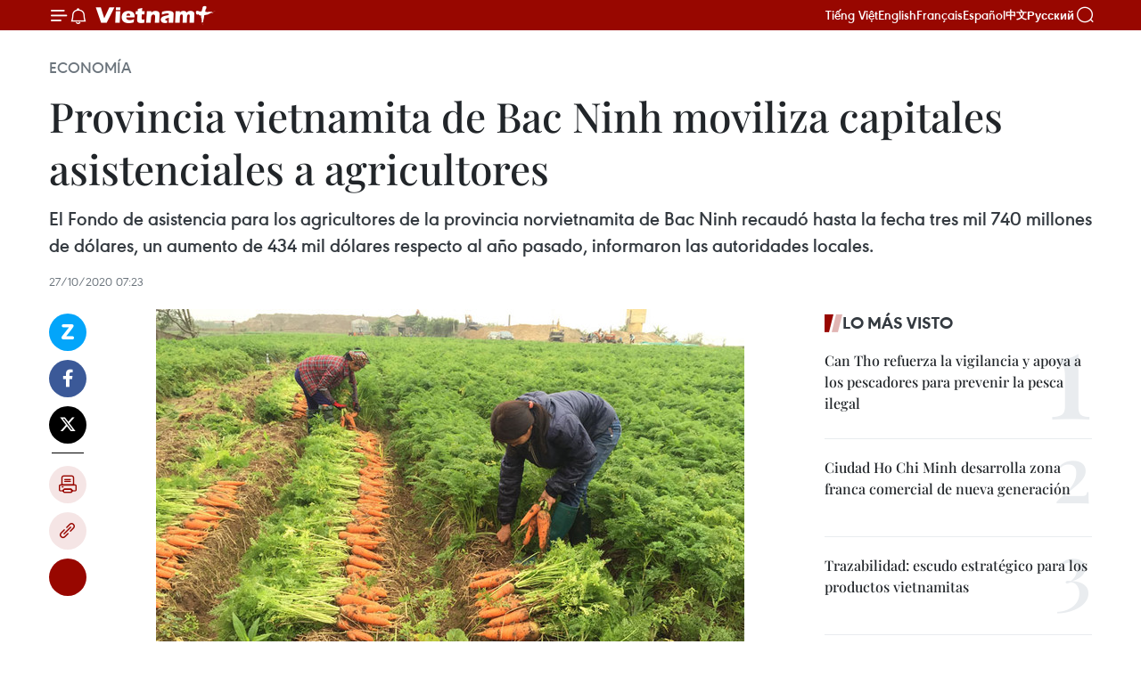

--- FILE ---
content_type: text/html;charset=utf-8
request_url: https://es.vietnamplus.vn/provincia-vietnamita-de-bac-ninh-moviliza-capitales-asistenciales-a-agricultores-post128251.vnp
body_size: 23627
content:
<!DOCTYPE html> <html lang="es" class="es"> <head> <title>Provincia vietnamita de Bac Ninh moviliza capitales asistenciales a agricultores | Vietnam+ (VietnamPlus)</title> <meta name="description" content="El Fondo de asistencia para los agricultores de la provincia norvietnamita de Bac Ninh recaudó hasta la fecha tres mil 740 millones de dólares, un aumento de 434 mil dólares respecto al año pasado, informaron las autoridades locales."/> <meta name="keywords" content=""/> <meta name="news_keywords" content=""/> <meta http-equiv="Content-Type" content="text/html; charset=utf-8" /> <meta http-equiv="X-UA-Compatible" content="IE=edge"/> <meta http-equiv="refresh" content="1800" /> <meta name="revisit-after" content="1 days" /> <meta name="viewport" content="width=device-width, initial-scale=1"> <meta http-equiv="content-language" content="vi" /> <meta name="format-detection" content="telephone=no"/> <meta name="format-detection" content="address=no"/> <meta name="apple-mobile-web-app-capable" content="yes"> <meta name="apple-mobile-web-app-status-bar-style" content="black"> <meta name="apple-mobile-web-app-title" content="Vietnam+ (VietnamPlus)"/> <meta name="referrer" content="no-referrer-when-downgrade"/> <link rel="shortcut icon" href="https://media.vietnamplus.vn/assets/web/styles/img/favicon.ico" type="image/x-icon" /> <link rel="preconnect" href="https://media.vietnamplus.vn"/> <link rel="dns-prefetch" href="https://media.vietnamplus.vn"/> <link rel="preconnect" href="//www.google-analytics.com" /> <link rel="preconnect" href="//www.googletagmanager.com" /> <link rel="preconnect" href="//stc.za.zaloapp.com" /> <link rel="preconnect" href="//fonts.googleapis.com" /> <link rel="preconnect" href="//pagead2.googlesyndication.com"/> <link rel="preconnect" href="//tpc.googlesyndication.com"/> <link rel="preconnect" href="//securepubads.g.doubleclick.net"/> <link rel="preconnect" href="//accounts.google.com"/> <link rel="preconnect" href="//adservice.google.com"/> <link rel="preconnect" href="//adservice.google.com.vn"/> <link rel="preconnect" href="//www.googletagservices.com"/> <link rel="preconnect" href="//partner.googleadservices.com"/> <link rel="preconnect" href="//tpc.googlesyndication.com"/> <link rel="preconnect" href="//za.zdn.vn"/> <link rel="preconnect" href="//sp.zalo.me"/> <link rel="preconnect" href="//connect.facebook.net"/> <link rel="preconnect" href="//www.facebook.com"/> <link rel="dns-prefetch" href="//www.google-analytics.com" /> <link rel="dns-prefetch" href="//www.googletagmanager.com" /> <link rel="dns-prefetch" href="//stc.za.zaloapp.com" /> <link rel="dns-prefetch" href="//fonts.googleapis.com" /> <link rel="dns-prefetch" href="//pagead2.googlesyndication.com"/> <link rel="dns-prefetch" href="//tpc.googlesyndication.com"/> <link rel="dns-prefetch" href="//securepubads.g.doubleclick.net"/> <link rel="dns-prefetch" href="//accounts.google.com"/> <link rel="dns-prefetch" href="//adservice.google.com"/> <link rel="dns-prefetch" href="//adservice.google.com.vn"/> <link rel="dns-prefetch" href="//www.googletagservices.com"/> <link rel="dns-prefetch" href="//partner.googleadservices.com"/> <link rel="dns-prefetch" href="//tpc.googlesyndication.com"/> <link rel="dns-prefetch" href="//za.zdn.vn"/> <link rel="dns-prefetch" href="//sp.zalo.me"/> <link rel="dns-prefetch" href="//connect.facebook.net"/> <link rel="dns-prefetch" href="//www.facebook.com"/> <link rel="dns-prefetch" href="//graph.facebook.com"/> <link rel="dns-prefetch" href="//static.xx.fbcdn.net"/> <link rel="dns-prefetch" href="//staticxx.facebook.com"/> <script> var cmsConfig = { domainDesktop: 'https://es.vietnamplus.vn', domainMobile: 'https://es.vietnamplus.vn', domainApi: 'https://es-api.vietnamplus.vn', domainStatic: 'https://media.vietnamplus.vn', domainLog: 'https://es-log.vietnamplus.vn', googleAnalytics: 'G\-TGHDMM2RPP', siteId: 0, pageType: 1, objectId: 128251, adsZone: 373, allowAds: true, adsLazy: true, antiAdblock: true, }; if (window.location.protocol !== 'https:' && window.location.hostname.indexOf('vietnamplus.vn') !== -1) { window.location = 'https://' + window.location.hostname + window.location.pathname + window.location.hash; } var USER_AGENT=window.navigator&&(window.navigator.userAgent||window.navigator.vendor)||window.opera||"",IS_MOBILE=/Android|webOS|iPhone|iPod|BlackBerry|Windows Phone|IEMobile|Mobile Safari|Opera Mini/i.test(USER_AGENT),IS_REDIRECT=!1;function setCookie(e,o,i){var n=new Date,i=(n.setTime(n.getTime()+24*i*60*60*1e3),"expires="+n.toUTCString());document.cookie=e+"="+o+"; "+i+";path=/;"}function getCookie(e){var o=document.cookie.indexOf(e+"="),i=o+e.length+1;return!o&&e!==document.cookie.substring(0,e.length)||-1===o?null:(-1===(e=document.cookie.indexOf(";",i))&&(e=document.cookie.length),unescape(document.cookie.substring(i,e)))}IS_MOBILE&&getCookie("isDesktop")&&(setCookie("isDesktop",1,-1),window.location=window.location.pathname.replace(".amp", ".vnp")+window.location.search,IS_REDIRECT=!0); </script> <script> if(USER_AGENT && USER_AGENT.indexOf("facebot") <= 0 && USER_AGENT.indexOf("facebookexternalhit") <= 0) { var query = ''; var hash = ''; if (window.location.search) query = window.location.search; if (window.location.hash) hash = window.location.hash; var canonicalUrl = 'https://es.vietnamplus.vn/provincia-vietnamita-de-bac-ninh-moviliza-capitales-asistenciales-a-agricultores-post128251.vnp' + query + hash ; var curUrl = decodeURIComponent(window.location.href); if(!location.port && canonicalUrl.startsWith("http") && curUrl != canonicalUrl){ window.location.replace(canonicalUrl); } } </script> <meta property="fb:pages" content="120834779440" /> <meta property="fb:app_id" content="1960985707489919" /> <meta name="author" content="Vietnam+ (VietnamPlus)" /> <meta name="copyright" content="Copyright © 2026 by Vietnam+ (VietnamPlus)" /> <meta name="RATING" content="GENERAL" /> <meta name="GENERATOR" content="Vietnam+ (VietnamPlus)" /> <meta content="Vietnam+ (VietnamPlus)" itemprop="sourceOrganization" name="source"/> <meta content="news" itemprop="genre" name="medium"/> <meta name="robots" content="noarchive, max-image-preview:large, index, follow" /> <meta name="GOOGLEBOT" content="noarchive, max-image-preview:large, index, follow" /> <link rel="canonical" href="https://es.vietnamplus.vn/provincia-vietnamita-de-bac-ninh-moviliza-capitales-asistenciales-a-agricultores-post128251.vnp" /> <meta property="og:site_name" content="Vietnam+ (VietnamPlus)"/> <meta property="og:rich_attachment" content="true"/> <meta property="og:type" content="article"/> <meta property="og:url" content="https://es.vietnamplus.vn/provincia-vietnamita-de-bac-ninh-moviliza-capitales-asistenciales-a-agricultores-post128251.vnp"/> <meta property="og:image" content="https://mediaes.vietnamplus.vn/images/70bfeb50a942ce45c8e8249230c63867ced5ff4248c9529ad1c14b7c7e51b441a1e765a158edadaa1d96dbe951bb101174497a9bf00c9165778ca81953538d58/bacninh.jpg.webp"/> <meta property="og:image:width" content="1200"/> <meta property="og:image:height" content="630"/> <meta property="og:title" content="Provincia vietnamita de Bac Ninh moviliza capitales asistenciales a agricultores "/> <meta property="og:description" content="El Fondo de asistencia para los agricultores de la provincia norvietnamita de Bac Ninh recaudó hasta la fecha tres mil 740 millones de dólares, un aumento de 434 mil dólares respecto al año pasado, informaron las autoridades locales."/> <meta name="twitter:card" value="summary"/> <meta name="twitter:url" content="https://es.vietnamplus.vn/provincia-vietnamita-de-bac-ninh-moviliza-capitales-asistenciales-a-agricultores-post128251.vnp"/> <meta name="twitter:title" content="Provincia vietnamita de Bac Ninh moviliza capitales asistenciales a agricultores "/> <meta name="twitter:description" content="El Fondo de asistencia para los agricultores de la provincia norvietnamita de Bac Ninh recaudó hasta la fecha tres mil 740 millones de dólares, un aumento de 434 mil dólares respecto al año pasado, informaron las autoridades locales."/> <meta name="twitter:image" content="https://mediaes.vietnamplus.vn/images/70bfeb50a942ce45c8e8249230c63867ced5ff4248c9529ad1c14b7c7e51b441a1e765a158edadaa1d96dbe951bb101174497a9bf00c9165778ca81953538d58/bacninh.jpg.webp"/> <meta name="twitter:site" content="@Vietnam+ (VietnamPlus)"/> <meta name="twitter:creator" content="@Vietnam+ (VietnamPlus)"/> <meta property="article:publisher" content="https://www.facebook.com/VietnamPlus" /> <meta property="article:tag" content=""/> <meta property="article:section" content="Economía" /> <meta property="article:published_time" content="2020-10-27T14:23:00+07:00"/> <meta property="article:modified_time" content="2020-10-27T16:43:02+07:00"/> <script type="application/ld+json"> { "@context": "http://schema.org", "@type": "Organization", "name": "Vietnam+ (VietnamPlus)", "url": "https://es.vietnamplus.vn", "logo": "https://media.vietnamplus.vn/assets/web/styles/img/logo.png", "foundingDate": "2008", "founders": [ { "@type": "Person", "name": "Thông tấn xã Việt Nam (TTXVN)" } ], "address": [ { "@type": "PostalAddress", "streetAddress": "Số 05 Lý Thường Kiệt - Hà Nội - Việt Nam", "addressLocality": "Hà Nội City", "addressRegion": "Northeast", "postalCode": "100000", "addressCountry": "VNM" } ], "contactPoint": [ { "@type": "ContactPoint", "telephone": "+84-243-941-1349", "contactType": "customer service" }, { "@type": "ContactPoint", "telephone": "+84-243-941-1348", "contactType": "customer service" } ], "sameAs": [ "https://www.facebook.com/VietnamPlus", "https://www.tiktok.com/@vietnamplus", "https://twitter.com/vietnamplus", "https://www.youtube.com/c/BaoVietnamPlus" ] } </script> <script type="application/ld+json"> { "@context" : "https://schema.org", "@type" : "WebSite", "name": "Vietnam+ (VietnamPlus)", "url": "https://es.vietnamplus.vn", "alternateName" : "Báo điện tử VIETNAMPLUS, Cơ quan của Thông tấn xã Việt Nam (TTXVN)", "potentialAction": { "@type": "SearchAction", "target": { "@type": "EntryPoint", "urlTemplate": "https://es.vietnamplus.vn/search/?q={search_term_string}" }, "query-input": "required name=search_term_string" } } </script> <script type="application/ld+json"> { "@context":"http://schema.org", "@type":"BreadcrumbList", "itemListElement":[ { "@type":"ListItem", "position":1, "item":{ "@id":"https://es.vietnamplus.vn/economia/", "name":"Economía" } } ] } </script> <script type="application/ld+json"> { "@context": "http://schema.org", "@type": "NewsArticle", "mainEntityOfPage":{ "@type":"WebPage", "@id":"https://es.vietnamplus.vn/provincia-vietnamita-de-bac-ninh-moviliza-capitales-asistenciales-a-agricultores-post128251.vnp" }, "headline": "Provincia vietnamita de Bac Ninh moviliza capitales asistenciales a agricultores", "description": "El Fondo de asistencia para los agricultores de la provincia norvietnamita de Bac Ninh recaudó hasta la fecha tres mil 740 millones de dólares, un aumento de 434 mil dólares respecto al año pasado, informaron las autoridades locales.", "image": { "@type": "ImageObject", "url": "https://mediaes.vietnamplus.vn/images/70bfeb50a942ce45c8e8249230c63867ced5ff4248c9529ad1c14b7c7e51b441a1e765a158edadaa1d96dbe951bb101174497a9bf00c9165778ca81953538d58/bacninh.jpg.webp", "width" : 1200, "height" : 675 }, "datePublished": "2020-10-27T14:23:00+07:00", "dateModified": "2020-10-27T16:43:02+07:00", "author": { "@type": "Person", "name": "" }, "publisher": { "@type": "Organization", "name": "Vietnam+ (VietnamPlus)", "logo": { "@type": "ImageObject", "url": "https://media.vietnamplus.vn/assets/web/styles/img/logo.png" } } } </script> <link rel="preload" href="https://media.vietnamplus.vn/assets/web/styles/css/main.min-1.0.15.css" as="style"> <link rel="preload" href="https://media.vietnamplus.vn/assets/web/js/main.min-1.0.33.js" as="script"> <link rel="preload" href="https://media.vietnamplus.vn/assets/web/js/detail.min-1.0.15.js" as="script"> <link rel="preload" href="https://common.mcms.one/assets/styles/css/vietnamplus-1.0.0.css" as="style"> <link rel="stylesheet" href="https://common.mcms.one/assets/styles/css/vietnamplus-1.0.0.css"> <link id="cms-style" rel="stylesheet" href="https://media.vietnamplus.vn/assets/web/styles/css/main.min-1.0.15.css"> <style>.infographic-page { overflow-x: hidden;
}</style> <script type="text/javascript"> var _metaOgUrl = 'https://es.vietnamplus.vn/provincia-vietnamita-de-bac-ninh-moviliza-capitales-asistenciales-a-agricultores-post128251.vnp'; var page_title = document.title; var tracked_url = window.location.pathname + window.location.search + window.location.hash; var cate_path = 'economia'; if (cate_path.length > 0) { tracked_url = "/" + cate_path + tracked_url; } </script> <script async="" src="https://www.googletagmanager.com/gtag/js?id=G-TGHDMM2RPP"></script> <script> window.dataLayer = window.dataLayer || []; function gtag(){dataLayer.push(arguments);} gtag('js', new Date()); gtag('config', 'G-TGHDMM2RPP', {page_path: tracked_url}); </script> <script>window.dataLayer = window.dataLayer || [];dataLayer.push({'pageCategory': '/economia'});</script> <script> window.dataLayer = window.dataLayer || []; dataLayer.push({ 'event': 'Pageview', 'articleId': '128251', 'articleTitle': 'Provincia vietnamita de Bac Ninh moviliza capitales asistenciales a agricultores ', 'articleCategory': 'Economía', 'articleAlowAds': true, 'articleType': 'detail', 'articlePublishDate': '2020-10-27T14:23:00+07:00', 'articleThumbnail': 'https://mediaes.vietnamplus.vn/images/70bfeb50a942ce45c8e8249230c63867ced5ff4248c9529ad1c14b7c7e51b441a1e765a158edadaa1d96dbe951bb101174497a9bf00c9165778ca81953538d58/bacninh.jpg.webp', 'articleShortUrl': 'https://es.vietnamplus.vn/provincia-vietnamita-de-bac-ninh-moviliza-capitales-asistenciales-a-agricultores-post128251.vnp', 'articleFullUrl': 'https://es.vietnamplus.vn/provincia-vietnamita-de-bac-ninh-moviliza-capitales-asistenciales-a-agricultores-post128251.vnp', }); </script> <script type='text/javascript'> gtag('event', 'article_page',{ 'articleId': '128251', 'articleTitle': 'Provincia vietnamita de Bac Ninh moviliza capitales asistenciales a agricultores ', 'articleCategory': 'Economía', 'articleAlowAds': true, 'articleType': 'detail', 'articlePublishDate': '2020-10-27T14:23:00+07:00', 'articleThumbnail': 'https://mediaes.vietnamplus.vn/images/70bfeb50a942ce45c8e8249230c63867ced5ff4248c9529ad1c14b7c7e51b441a1e765a158edadaa1d96dbe951bb101174497a9bf00c9165778ca81953538d58/bacninh.jpg.webp', 'articleShortUrl': 'https://es.vietnamplus.vn/provincia-vietnamita-de-bac-ninh-moviliza-capitales-asistenciales-a-agricultores-post128251.vnp', 'articleFullUrl': 'https://es.vietnamplus.vn/provincia-vietnamita-de-bac-ninh-moviliza-capitales-asistenciales-a-agricultores-post128251.vnp', }); </script> <script>(function(w,d,s,l,i){w[l]=w[l]||[];w[l].push({'gtm.start': new Date().getTime(),event:'gtm.js'});var f=d.getElementsByTagName(s)[0], j=d.createElement(s),dl=l!='dataLayer'?'&l='+l:'';j.async=true;j.src= 'https://www.googletagmanager.com/gtm.js?id='+i+dl;f.parentNode.insertBefore(j,f); })(window,document,'script','dataLayer','GTM-5WM58F3N');</script> <script type="text/javascript"> !function(){"use strict";function e(e){var t=!(arguments.length>1&&void 0!==arguments[1])||arguments[1],c=document.createElement("script");c.src=e,t?c.type="module":(c.async=!0,c.type="text/javascript",c.setAttribute("nomodule",""));var n=document.getElementsByTagName("script")[0];n.parentNode.insertBefore(c,n)}!function(t,c){!function(t,c,n){var a,o,r;n.accountId=c,null!==(a=t.marfeel)&&void 0!==a||(t.marfeel={}),null!==(o=(r=t.marfeel).cmd)&&void 0!==o||(r.cmd=[]),t.marfeel.config=n;var i="https://sdk.mrf.io/statics";e("".concat(i,"/marfeel-sdk.js?id=").concat(c),!0),e("".concat(i,"/marfeel-sdk.es5.js?id=").concat(c),!1)}(t,c,arguments.length>2&&void 0!==arguments[2]?arguments[2]:{})}(window,2272,{} )}(); </script> <script async src="https://sp.zalo.me/plugins/sdk.js"></script> </head> <body class="detail-page"> <div id="sdaWeb_SdaMasthead" class="rennab rennab-top" data-platform="1" data-position="Web_SdaMasthead"> </div> <header class=" site-header"> <div class="sticky"> <div class="container"> <i class="ic-menu"></i> <i class="ic-bell"></i> <div id="header-news" class="pick-news hidden" data-source="header-latest-news"></div> <a class="small-logo" href="/" title="Vietnam+ (VietnamPlus)">Vietnam+ (VietnamPlus)</a> <ul class="menu"> <li> <a href="https://www.vietnamplus.vn" title="Tiếng Việt" target="_blank">Tiếng Việt</a> </li> <li> <a href="https://en.vietnamplus.vn" title="English" target="_blank" rel="nofollow">English</a> </li> <li> <a href="https://fr.vietnamplus.vn" title="Français" target="_blank" rel="nofollow">Français</a> </li> <li> <a href="https://es.vietnamplus.vn" title="Español" target="_blank" rel="nofollow">Español</a> </li> <li> <a href="https://zh.vietnamplus.vn" title="中文" target="_blank" rel="nofollow">中文</a> </li> <li> <a href="https://ru.vietnamplus.vn" title="Русский" target="_blank" rel="nofollow">Русский</a> </li> </ul> <div class="search-wrapper"> <i class="ic-search"></i> <input type="text" class="search txtsearch" placeholder="Palabra clave"> </div> </div> </div> </header> <div class="site-body"> <div id="sdaWeb_SdaBackground" class="rennab " data-platform="1" data-position="Web_SdaBackground"> </div> <div class="container"> <div class="breadcrumb breadcrumb-detail"> <h2 class="main"> <a href="https://es.vietnamplus.vn/economia/" title="Economía" class="active">Economía</a> </h2> </div> <div id="sdaWeb_SdaTop" class="rennab " data-platform="1" data-position="Web_SdaTop"> </div> <div class="article"> <h1 class="article__title cms-title "> Provincia vietnamita de Bac Ninh moviliza capitales asistenciales a agricultores </h1> <div class="article__sapo cms-desc"> El Fondo de asistencia para los agricultores de la provincia norvietnamita de Bac Ninh recaudó hasta la fecha tres mil 740 millones de dólares, un aumento de 434 mil dólares respecto al año pasado, informaron las autoridades locales. </div> <div id="sdaWeb_SdaArticleAfterSapo" class="rennab " data-platform="1" data-position="Web_SdaArticleAfterSapo"> </div> <div class="article__meta"> <time class="time" datetime="2020-10-27T14:23:00+07:00" data-time="1603783380" data-friendly="false">martes, octubre 27, 2020 14:23</time> <meta class="cms-date" itemprop="datePublished" content="2020-10-27T14:23:00+07:00"> </div> <div class="col"> <div class="main-col content-col"> <div class="article__body zce-content-body cms-body" itemprop="articleBody"> <div class="social-pin sticky article__social"> <a href="javascript:void(0);" class="zl zalo-share-button" title="Zalo" data-href="https://es.vietnamplus.vn/provincia-vietnamita-de-bac-ninh-moviliza-capitales-asistenciales-a-agricultores-post128251.vnp" data-oaid="4486284411240520426" data-layout="1" data-color="blue" data-customize="true">Zalo</a> <a href="javascript:void(0);" class="item fb" data-href="https://es.vietnamplus.vn/provincia-vietnamita-de-bac-ninh-moviliza-capitales-asistenciales-a-agricultores-post128251.vnp" data-rel="facebook" title="Facebook">Facebook</a> <a href="javascript:void(0);" class="item tw" data-href="https://es.vietnamplus.vn/provincia-vietnamita-de-bac-ninh-moviliza-capitales-asistenciales-a-agricultores-post128251.vnp" data-rel="twitter" title="Twitter">Twitter</a> <a href="javascript:void(0);" class="bookmark sendbookmark hidden" onclick="ME.sendBookmark(this, 128251);" data-id="128251" title="Marcador">Marcador</a> <a href="javascript:void(0);" class="print sendprint" title="Print" data-href="/print-128251.html">Imprimir</a> <a href="javascript:void(0);" class="item link" data-href="https://es.vietnamplus.vn/provincia-vietnamita-de-bac-ninh-moviliza-capitales-asistenciales-a-agricultores-post128251.vnp" data-rel="copy" title="Copy link">Copy link</a> <div id='shortenlink-container'></div> </div> <div class="ExternalClassC9D84FD87E6B4F2C8BF526D4DCEAA89E"> <div class="article-photo"> <a href="/Uploaded_ES/sxtt/2020_10_27/bacninh.jpg" rel="nofollow" target="_blank"><img alt="Provincia vietnamita de Bac Ninh moviliza capitales asistenciales a agricultores ảnh 1" src="[data-uri]" class="lazyload cms-photo" data-large-src="https://mediaes.vietnamplus.vn/images/cca9a6d80f13ff15464f9e771e0cc4837e74d68cd739a1147644101e44b511a34d3f9d3dc57386d2fa0db18d57f8547e/bacninh.jpg" data-src="https://mediaes.vietnamplus.vn/images/84319463aa2c360cddad20a093c0aba35fc370d97818d8cbbffa25ae556a9bd88317f6a241ec0cd01734b8d4eb6ce53f/bacninh.jpg" title="Provincia vietnamita de Bac Ninh moviliza capitales asistenciales a agricultores ảnh 1"></a><span>Fuente: Internet</span> </div> <p>Bac Ninh, 27oct (VNA)- El Fondo de asistencia para los agricultores de la provincianorvietnamita de Bac Ninh recaudó hasta la fecha tres mil 740 millones dedólares, un aumento de 434 mil dólares respecto al año pasado, informaron lasautoridades locales.</p> <p>La mismafuente también precisó que ese monto se dedicó a suministrar préstamos a unosmil 365 hogares de Bac Ninh para desplegar los proyectos del desarrollo yproducción agrícola.</p> <p>LaAsociación provincial de Agricultores ha renovado los modelos de préstamos pararespaldar a los campesinos locales a utilizar de forma eficiente esoscapitales, además de organizar cursos de capacitación y transferenciatecnológica de producción para esos pobladores.</p> <p>Bac Ninhtambién se encuentra una de las localidades con mayor rapidez en acometer lamodernización&nbsp;e&nbsp;industrialización.</p> <p>La industriade esta provincia vietnamita registró un crecimiento anual de 11,2 por cientoen los últimos años, lo que la convierte en una localidad con alto valorindustrial./.</p>
</div> <div class="article__source"> <div class="source"> <span class="name">VNA</span> </div> </div> <div id="sdaWeb_SdaArticleAfterBody" class="rennab " data-platform="1" data-position="Web_SdaArticleAfterBody"> </div> </div> <div id="sdaWeb_SdaArticleAfterTag" class="rennab " data-platform="1" data-position="Web_SdaArticleAfterTag"> </div> <div class="wrap-social"> <div class="social-pin article__social"> <a href="javascript:void(0);" class="zl zalo-share-button" title="Zalo" data-href="https://es.vietnamplus.vn/provincia-vietnamita-de-bac-ninh-moviliza-capitales-asistenciales-a-agricultores-post128251.vnp" data-oaid="4486284411240520426" data-layout="1" data-color="blue" data-customize="true">Zalo</a> <a href="javascript:void(0);" class="item fb" data-href="https://es.vietnamplus.vn/provincia-vietnamita-de-bac-ninh-moviliza-capitales-asistenciales-a-agricultores-post128251.vnp" data-rel="facebook" title="Facebook">Facebook</a> <a href="javascript:void(0);" class="item tw" data-href="https://es.vietnamplus.vn/provincia-vietnamita-de-bac-ninh-moviliza-capitales-asistenciales-a-agricultores-post128251.vnp" data-rel="twitter" title="Twitter">Twitter</a> <a href="javascript:void(0);" class="bookmark sendbookmark hidden" onclick="ME.sendBookmark(this, 128251);" data-id="128251" title="Marcador">Marcador</a> <a href="javascript:void(0);" class="print sendprint" title="Print" data-href="/print-128251.html">Imprimir</a> <a href="javascript:void(0);" class="item link" data-href="https://es.vietnamplus.vn/provincia-vietnamita-de-bac-ninh-moviliza-capitales-asistenciales-a-agricultores-post128251.vnp" data-rel="copy" title="Copy link">Copy link</a> <div id='shortenlink-container'></div> </div> <a href="https://news.google.com/publications/CAAqBwgKMN-18wowlLWFAw?hl=vi&gl=VN&ceid=VN%3Avi" class="google-news" target="_blank" title="Google News">Seguir VietnamPlus</a> </div> <div id="sdaWeb_SdaArticleAfterBody1" class="rennab " data-platform="1" data-position="Web_SdaArticleAfterBody1"> </div> <div id="sdaWeb_SdaArticleAfterBody2" class="rennab " data-platform="1" data-position="Web_SdaArticleAfterBody2"> </div> <div class="box-related-news"> <h3 class="box-heading"> <span class="title">Noticias relacionadas</span> </h3> <div class="box-content" data-source="related-news"> <article class="story"> <figure class="story__thumb"> <a class="cms-link" href="https://es.vietnamplus.vn/rinden-homenaje-a-fundador-de-thang-long-ha-noi-post127278.vnp" title="Rinden homenaje a fundador de Thang Long-Ha Noi"> <img class="lazyload" src="[data-uri]" data-src="https://mediaes.vietnamplus.vn/images/6390d615b15736561a31a6e36ad5a3a682ebbee58b95268b655e023324ea33395a4a75a95dfcedac412555e66c6e9851078802635dd358004850f4d9d2200f36/0410_hoa_lu.jpg.webp" data-srcset="https://mediaes.vietnamplus.vn/images/6390d615b15736561a31a6e36ad5a3a682ebbee58b95268b655e023324ea33395a4a75a95dfcedac412555e66c6e9851078802635dd358004850f4d9d2200f36/0410_hoa_lu.jpg.webp 1x, https://mediaes.vietnamplus.vn/images/e526e0699c36f56085ab6689859b0db582ebbee58b95268b655e023324ea33395a4a75a95dfcedac412555e66c6e9851078802635dd358004850f4d9d2200f36/0410_hoa_lu.jpg.webp 2x" alt="Rinden homenaje a fundador de Thang Long-Ha Noi"> <noscript><img src="https://mediaes.vietnamplus.vn/images/6390d615b15736561a31a6e36ad5a3a682ebbee58b95268b655e023324ea33395a4a75a95dfcedac412555e66c6e9851078802635dd358004850f4d9d2200f36/0410_hoa_lu.jpg.webp" srcset="https://mediaes.vietnamplus.vn/images/6390d615b15736561a31a6e36ad5a3a682ebbee58b95268b655e023324ea33395a4a75a95dfcedac412555e66c6e9851078802635dd358004850f4d9d2200f36/0410_hoa_lu.jpg.webp 1x, https://mediaes.vietnamplus.vn/images/e526e0699c36f56085ab6689859b0db582ebbee58b95268b655e023324ea33395a4a75a95dfcedac412555e66c6e9851078802635dd358004850f4d9d2200f36/0410_hoa_lu.jpg.webp 2x" alt="Rinden homenaje a fundador de Thang Long-Ha Noi" class="image-fallback"></noscript> </a> </figure> <h2 class="story__heading" data-tracking="127278"> <a class=" cms-link" href="https://es.vietnamplus.vn/rinden-homenaje-a-fundador-de-thang-long-ha-noi-post127278.vnp" title="Rinden homenaje a fundador de Thang Long-Ha Noi"> Rinden homenaje a fundador de Thang Long-Ha Noi </a> </h2> <time class="time" datetime="2020-10-04T15:14:00+07:00" data-time="1601799240"> 04/10/2020 15:14 </time> <div class="story__summary story__shorten"> Una delegación de las autoridades de Hanoi, encabezada por su secretario del Comité del Partido Comunista, Vuong Dinh Hue, rindió hoy homenaje al emperador Ly Thai To (974-1028), fundador de Thang Long-Hanoi. </div> </article> <article class="story"> <figure class="story__thumb"> <a class="cms-link" href="https://es.vietnamplus.vn/bac-ninh-apunta-establecer-dos-mil-500-nuevas-empresas-al-ano-post127346.vnp" title="Bac Ninh apunta establecer dos mil 500 nuevas empresas al año"> <img class="lazyload" src="[data-uri]" data-src="https://mediaes.vietnamplus.vn/images/[base64]/121532_bo_mt_nong_thon_moi_huyen_que_vo_ngy_them_khoi_sc.jpg.webp" data-srcset="https://mediaes.vietnamplus.vn/images/[base64]/121532_bo_mt_nong_thon_moi_huyen_que_vo_ngy_them_khoi_sc.jpg.webp 1x, https://mediaes.vietnamplus.vn/images/[base64]/121532_bo_mt_nong_thon_moi_huyen_que_vo_ngy_them_khoi_sc.jpg.webp 2x" alt="Bac Ninh apunta establecer dos mil 500 nuevas empresas al año"> <noscript><img src="https://mediaes.vietnamplus.vn/images/[base64]/121532_bo_mt_nong_thon_moi_huyen_que_vo_ngy_them_khoi_sc.jpg.webp" srcset="https://mediaes.vietnamplus.vn/images/[base64]/121532_bo_mt_nong_thon_moi_huyen_que_vo_ngy_them_khoi_sc.jpg.webp 1x, https://mediaes.vietnamplus.vn/images/[base64]/121532_bo_mt_nong_thon_moi_huyen_que_vo_ngy_them_khoi_sc.jpg.webp 2x" alt="Bac Ninh apunta establecer dos mil 500 nuevas empresas al año" class="image-fallback"></noscript> </a> </figure> <h2 class="story__heading" data-tracking="127346"> <a class=" cms-link" href="https://es.vietnamplus.vn/bac-ninh-apunta-establecer-dos-mil-500-nuevas-empresas-al-ano-post127346.vnp" title="Bac Ninh apunta establecer dos mil 500 nuevas empresas al año"> Bac Ninh apunta establecer dos mil 500 nuevas empresas al año </a> </h2> <time class="time" datetime="2020-10-06T08:28:00+07:00" data-time="1601947680"> 06/10/2020 08:28 </time> <div class="story__summary story__shorten"> La provincia norvietnamita de Bac Ninh se fija el objetivo de establecer dos mil 500 nuevas empresas cada año en el período de 2020 a 2025, como parte del esquema local de apoyo a las pequeñas y medianas empresas (PYMES). </div> </article> <article class="story"> <figure class="story__thumb"> <a class="cms-link" href="https://es.vietnamplus.vn/volumen-de-exportaciones-de-bac-ninh-en-nueve-meses-aumenta-68-por-ciento-post127474.vnp" title="Volumen de exportaciones de Bac Ninh en nueve meses aumenta 6,8 por ciento"> <img class="lazyload" src="[data-uri]" data-src="https://mediaes.vietnamplus.vn/images/6390d615b15736561a31a6e36ad5a3a682ebbee58b95268b655e023324ea3339c041d680e174acdbc380049861ca8427cdc91bbea96bb0361ac44bc40693ea007d26c06fe204bf736e60a8a8667f3987/624f081ff45c1d02444d.jpg.webp" data-srcset="https://mediaes.vietnamplus.vn/images/6390d615b15736561a31a6e36ad5a3a682ebbee58b95268b655e023324ea3339c041d680e174acdbc380049861ca8427cdc91bbea96bb0361ac44bc40693ea007d26c06fe204bf736e60a8a8667f3987/624f081ff45c1d02444d.jpg.webp 1x, https://mediaes.vietnamplus.vn/images/e526e0699c36f56085ab6689859b0db582ebbee58b95268b655e023324ea3339c041d680e174acdbc380049861ca8427cdc91bbea96bb0361ac44bc40693ea007d26c06fe204bf736e60a8a8667f3987/624f081ff45c1d02444d.jpg.webp 2x" alt="Volumen de exportaciones de Bac Ninh en nueve meses aumenta 6,8 por ciento"> <noscript><img src="https://mediaes.vietnamplus.vn/images/6390d615b15736561a31a6e36ad5a3a682ebbee58b95268b655e023324ea3339c041d680e174acdbc380049861ca8427cdc91bbea96bb0361ac44bc40693ea007d26c06fe204bf736e60a8a8667f3987/624f081ff45c1d02444d.jpg.webp" srcset="https://mediaes.vietnamplus.vn/images/6390d615b15736561a31a6e36ad5a3a682ebbee58b95268b655e023324ea3339c041d680e174acdbc380049861ca8427cdc91bbea96bb0361ac44bc40693ea007d26c06fe204bf736e60a8a8667f3987/624f081ff45c1d02444d.jpg.webp 1x, https://mediaes.vietnamplus.vn/images/e526e0699c36f56085ab6689859b0db582ebbee58b95268b655e023324ea3339c041d680e174acdbc380049861ca8427cdc91bbea96bb0361ac44bc40693ea007d26c06fe204bf736e60a8a8667f3987/624f081ff45c1d02444d.jpg.webp 2x" alt="Volumen de exportaciones de Bac Ninh en nueve meses aumenta 6,8 por ciento" class="image-fallback"></noscript> </a> </figure> <h2 class="story__heading" data-tracking="127474"> <a class=" cms-link" href="https://es.vietnamplus.vn/volumen-de-exportaciones-de-bac-ninh-en-nueve-meses-aumenta-68-por-ciento-post127474.vnp" title="Volumen de exportaciones de Bac Ninh en nueve meses aumenta 6,8 por ciento"> Volumen de exportaciones de Bac Ninh en nueve meses aumenta 6,8 por ciento </a> </h2> <time class="time" datetime="2020-10-08T16:53:00+07:00" data-time="1602150780"> 08/10/2020 16:53 </time> <div class="story__summary story__shorten"> El valor total de las exportaciones de la provincia norteña de Bac Ninh en los primeros nueve meses de 2020 totalizó 26,13 millones de dólares, un aumento interanual de 6,8 por ciento, según la Oficina de Estadística provincial. </div> </article> <article class="story"> <figure class="story__thumb"> <a class="cms-link" href="https://es.vietnamplus.vn/vietnam-confirma-otros-tres-casos-importados-de-covid-19-post128061.vnp" title="Vietnam confirma otros tres casos importados de COVID-19"> <img class="lazyload" src="[data-uri]" data-src="https://mediaes.vietnamplus.vn/images/6390d615b15736561a31a6e36ad5a3a682ebbee58b95268b655e023324ea3339748e8de49c3fce6e4d9aeb33275a1ae5ba9d4ee4c646106a0776873a7953f63c/covid19.jpeg.webp" data-srcset="https://mediaes.vietnamplus.vn/images/6390d615b15736561a31a6e36ad5a3a682ebbee58b95268b655e023324ea3339748e8de49c3fce6e4d9aeb33275a1ae5ba9d4ee4c646106a0776873a7953f63c/covid19.jpeg.webp 1x, https://mediaes.vietnamplus.vn/images/e526e0699c36f56085ab6689859b0db582ebbee58b95268b655e023324ea3339748e8de49c3fce6e4d9aeb33275a1ae5ba9d4ee4c646106a0776873a7953f63c/covid19.jpeg.webp 2x" alt="Vietnam confirma otros tres casos importados de COVID-19"> <noscript><img src="https://mediaes.vietnamplus.vn/images/6390d615b15736561a31a6e36ad5a3a682ebbee58b95268b655e023324ea3339748e8de49c3fce6e4d9aeb33275a1ae5ba9d4ee4c646106a0776873a7953f63c/covid19.jpeg.webp" srcset="https://mediaes.vietnamplus.vn/images/6390d615b15736561a31a6e36ad5a3a682ebbee58b95268b655e023324ea3339748e8de49c3fce6e4d9aeb33275a1ae5ba9d4ee4c646106a0776873a7953f63c/covid19.jpeg.webp 1x, https://mediaes.vietnamplus.vn/images/e526e0699c36f56085ab6689859b0db582ebbee58b95268b655e023324ea3339748e8de49c3fce6e4d9aeb33275a1ae5ba9d4ee4c646106a0776873a7953f63c/covid19.jpeg.webp 2x" alt="Vietnam confirma otros tres casos importados de COVID-19" class="image-fallback"></noscript> </a> </figure> <h2 class="story__heading" data-tracking="128061"> <a class=" cms-link" href="https://es.vietnamplus.vn/vietnam-confirma-otros-tres-casos-importados-de-covid-19-post128061.vnp" title="Vietnam confirma otros tres casos importados de COVID-19"> Vietnam confirma otros tres casos importados de COVID-19 </a> </h2> <time class="time" datetime="2020-10-22T20:45:00+07:00" data-time="1603374300"> 22/10/2020 20:45 </time> <div class="story__summary story__shorten"> Vietnam confirmó esta tarde tres nuevos casos importados del coronavirus, que fueron puestos en cuarentena inmediatamente después de su entrada al territorio nacional, informó el Comité Directivo Nacional para la Prevención y Lucha contra el COVID-19. </div> </article> </div> </div> <div id="sdaWeb_SdaArticleAfterRelated" class="rennab " data-platform="1" data-position="Web_SdaArticleAfterRelated"> </div> <div class="timeline secondary"> <h3 class="box-heading"> <a href="https://es.vietnamplus.vn/economia/" title="Economía" class="title"> Ver más </a> </h3> <div class="box-content content-list" data-source="recommendation-373"> <article class="story" data-id="231877"> <figure class="story__thumb"> <a class="cms-link" href="https://es.vietnamplus.vn/premier-pide-evaluar-tres-modalidades-de-inversion-para-el-ferrocarril-de-alta-velocidad-nortesur-post231877.vnp" title="Premier pide evaluar tres modalidades de inversión para el ferrocarril de alta velocidad Norte–Sur"> <img class="lazyload" src="[data-uri]" data-src="https://mediaes.vietnamplus.vn/images/[base64]/3101-thu-tuong-du-an-quan-trong-quoc-gia-nganh-duong-sat-2.jpg.webp" data-srcset="https://mediaes.vietnamplus.vn/images/[base64]/3101-thu-tuong-du-an-quan-trong-quoc-gia-nganh-duong-sat-2.jpg.webp 1x, https://mediaes.vietnamplus.vn/images/[base64]/3101-thu-tuong-du-an-quan-trong-quoc-gia-nganh-duong-sat-2.jpg.webp 2x" alt="El primer ministro Pham Minh Chinh habla en la cita (Fuente: VNA)"> <noscript><img src="https://mediaes.vietnamplus.vn/images/[base64]/3101-thu-tuong-du-an-quan-trong-quoc-gia-nganh-duong-sat-2.jpg.webp" srcset="https://mediaes.vietnamplus.vn/images/[base64]/3101-thu-tuong-du-an-quan-trong-quoc-gia-nganh-duong-sat-2.jpg.webp 1x, https://mediaes.vietnamplus.vn/images/[base64]/3101-thu-tuong-du-an-quan-trong-quoc-gia-nganh-duong-sat-2.jpg.webp 2x" alt="El primer ministro Pham Minh Chinh habla en la cita (Fuente: VNA)" class="image-fallback"></noscript> </a> </figure> <h2 class="story__heading" data-tracking="231877"> <a class=" cms-link" href="https://es.vietnamplus.vn/premier-pide-evaluar-tres-modalidades-de-inversion-para-el-ferrocarril-de-alta-velocidad-nortesur-post231877.vnp" title="Premier pide evaluar tres modalidades de inversión para el ferrocarril de alta velocidad Norte–Sur"> Premier pide evaluar tres modalidades de inversión para el ferrocarril de alta velocidad Norte–Sur </a> </h2> <time class="time" datetime="2026-01-31T18:42:33+07:00" data-time="1769859753"> 31/01/2026 18:42 </time> <div class="story__summary story__shorten"> <p>El premier Pham Minh Chinh instó a acelerar la liberación de terrenos y los estudios de viabilidad de proyectos ferroviarios clave, destacando la urgencia del tren de alta velocidad Norte–Sur.</p> </div> </article> <article class="story" data-id="231795"> <figure class="story__thumb"> <a class="cms-link" href="https://es.vietnamplus.vn/ciudad-ho-chi-minh-destino-lider-de-centros-de-capacidades-globales-post231795.vnp" title="Ciudad Ho Chi Minh, destino líder de Centros de Capacidades Globales"> <img class="lazyload" src="[data-uri]" data-src="https://mediaes.vietnamplus.vn/images/21f6f6c8a9caf3e7a920a1cc360ad66552212750d80d9d6e47b1d45844608c5d312ba4592392fcfb961f3882abdb165891e85aa4d9ea1880fbe8bd9892736ed2/mot-goc-tp-hcm-anh-vna.jpg.webp" data-srcset="https://mediaes.vietnamplus.vn/images/21f6f6c8a9caf3e7a920a1cc360ad66552212750d80d9d6e47b1d45844608c5d312ba4592392fcfb961f3882abdb165891e85aa4d9ea1880fbe8bd9892736ed2/mot-goc-tp-hcm-anh-vna.jpg.webp 1x, https://mediaes.vietnamplus.vn/images/a95552f4682d1422d7f71166867df5e552212750d80d9d6e47b1d45844608c5d312ba4592392fcfb961f3882abdb165891e85aa4d9ea1880fbe8bd9892736ed2/mot-goc-tp-hcm-anh-vna.jpg.webp 2x" alt="En Ciudad Ho Chi Minh. (Fuente: VNA)"> <noscript><img src="https://mediaes.vietnamplus.vn/images/21f6f6c8a9caf3e7a920a1cc360ad66552212750d80d9d6e47b1d45844608c5d312ba4592392fcfb961f3882abdb165891e85aa4d9ea1880fbe8bd9892736ed2/mot-goc-tp-hcm-anh-vna.jpg.webp" srcset="https://mediaes.vietnamplus.vn/images/21f6f6c8a9caf3e7a920a1cc360ad66552212750d80d9d6e47b1d45844608c5d312ba4592392fcfb961f3882abdb165891e85aa4d9ea1880fbe8bd9892736ed2/mot-goc-tp-hcm-anh-vna.jpg.webp 1x, https://mediaes.vietnamplus.vn/images/a95552f4682d1422d7f71166867df5e552212750d80d9d6e47b1d45844608c5d312ba4592392fcfb961f3882abdb165891e85aa4d9ea1880fbe8bd9892736ed2/mot-goc-tp-hcm-anh-vna.jpg.webp 2x" alt="En Ciudad Ho Chi Minh. (Fuente: VNA)" class="image-fallback"></noscript> </a> </figure> <h2 class="story__heading" data-tracking="231795"> <a class=" cms-link" href="https://es.vietnamplus.vn/ciudad-ho-chi-minh-destino-lider-de-centros-de-capacidades-globales-post231795.vnp" title="Ciudad Ho Chi Minh, destino líder de Centros de Capacidades Globales"> Ciudad Ho Chi Minh, destino líder de Centros de Capacidades Globales </a> </h2> <time class="time" datetime="2026-01-31T12:00:00+07:00" data-time="1769835600"> 31/01/2026 12:00 </time> <div class="story__summary story__shorten"> <p>La combinación de recursos humanos altamente cualificados, costos operativos competitivos y una oferta de oficinas de categoría A con estándares Medioambientales, Sociales y de Gobernanza (ESG) posiciona a Ciudad Ho Chi Minh como destino para los Centros de Capacidades Globales (GCC) en las estrategias de expansión a largo plazo de numerosos grupos multinacionales.</p> </div> </article> <article class="story" data-id="231849"> <figure class="story__thumb"> <a class="cms-link" href="https://es.vietnamplus.vn/premier-vietnamita-se-reune-con-presidente-del-grupo-texhong-de-china-post231849.vnp" title="Premier vietnamita se reúne con presidente del Grupo Texhong de China"> <img class="lazyload" src="[data-uri]" data-src="https://mediaes.vietnamplus.vn/images/[base64]/vna-potal-thu-tuong-pham-minh-chinh-tiep-chu-tich-tap-doan-texhong-trung-quoc-8562805.jpg.webp" data-srcset="https://mediaes.vietnamplus.vn/images/[base64]/vna-potal-thu-tuong-pham-minh-chinh-tiep-chu-tich-tap-doan-texhong-trung-quoc-8562805.jpg.webp 1x, https://mediaes.vietnamplus.vn/images/[base64]/vna-potal-thu-tuong-pham-minh-chinh-tiep-chu-tich-tap-doan-texhong-trung-quoc-8562805.jpg.webp 2x" alt="El primer ministro de Vietnam, Pham Minh Chinh, recibe a Hong Tianzhu, presidente del Grupo Texhong de China. (Fuente: VNA)"> <noscript><img src="https://mediaes.vietnamplus.vn/images/[base64]/vna-potal-thu-tuong-pham-minh-chinh-tiep-chu-tich-tap-doan-texhong-trung-quoc-8562805.jpg.webp" srcset="https://mediaes.vietnamplus.vn/images/[base64]/vna-potal-thu-tuong-pham-minh-chinh-tiep-chu-tich-tap-doan-texhong-trung-quoc-8562805.jpg.webp 1x, https://mediaes.vietnamplus.vn/images/[base64]/vna-potal-thu-tuong-pham-minh-chinh-tiep-chu-tich-tap-doan-texhong-trung-quoc-8562805.jpg.webp 2x" alt="El primer ministro de Vietnam, Pham Minh Chinh, recibe a Hong Tianzhu, presidente del Grupo Texhong de China. (Fuente: VNA)" class="image-fallback"></noscript> </a> </figure> <h2 class="story__heading" data-tracking="231849"> <a class=" cms-link" href="https://es.vietnamplus.vn/premier-vietnamita-se-reune-con-presidente-del-grupo-texhong-de-china-post231849.vnp" title="Premier vietnamita se reúne con presidente del Grupo Texhong de China"> Premier vietnamita se reúne con presidente del Grupo Texhong de China </a> </h2> <time class="time" datetime="2026-01-30T16:58:40+07:00" data-time="1769767120"> 30/01/2026 16:58 </time> <div class="story__summary story__shorten"> <p>El primer ministro de Vietnam, Pham Minh Chinh, instó al Grupo Texhong de China a incrementar sus inversiones en el país sudesteasiático y expandirse hacia nuevos sectores, incluyendo la organización de desfiles de moda internacionales en el país, al recibir hoy a Hong Tianzhu, presidente de esta empresa textil china.</p> </div> </article> <article class="story" data-id="231847"> <figure class="story__thumb"> <a class="cms-link" href="https://es.vietnamplus.vn/colaboracion-entre-estado-empresas-y-banca-es-esencial-para-reestructurar-el-sector-arrocero-de-vietnam-post231847.vnp" title="Colaboración entre Estado, empresas y banca es esencial para reestructurar el sector arrocero de Vietnam"> <img class="lazyload" src="[data-uri]" data-src="https://mediaes.vietnamplus.vn/images/18068d5f4d6550be0e90cb3c306a7c22089c8f9785a55ce824a86d3ac770fa5cc69f8147a9baf161d956231577c7bb0981e4bcb427ae282580bbef04a0e02785/ttxvn051214gao.jpg.webp" data-srcset="https://mediaes.vietnamplus.vn/images/18068d5f4d6550be0e90cb3c306a7c22089c8f9785a55ce824a86d3ac770fa5cc69f8147a9baf161d956231577c7bb0981e4bcb427ae282580bbef04a0e02785/ttxvn051214gao.jpg.webp 1x, https://mediaes.vietnamplus.vn/images/5600725eba817801ab1d6c9958648460089c8f9785a55ce824a86d3ac770fa5cc69f8147a9baf161d956231577c7bb0981e4bcb427ae282580bbef04a0e02785/ttxvn051214gao.jpg.webp 2x" alt="Cargando arroz vietnamita para exportación. (Fuente: VNA)"> <noscript><img src="https://mediaes.vietnamplus.vn/images/18068d5f4d6550be0e90cb3c306a7c22089c8f9785a55ce824a86d3ac770fa5cc69f8147a9baf161d956231577c7bb0981e4bcb427ae282580bbef04a0e02785/ttxvn051214gao.jpg.webp" srcset="https://mediaes.vietnamplus.vn/images/18068d5f4d6550be0e90cb3c306a7c22089c8f9785a55ce824a86d3ac770fa5cc69f8147a9baf161d956231577c7bb0981e4bcb427ae282580bbef04a0e02785/ttxvn051214gao.jpg.webp 1x, https://mediaes.vietnamplus.vn/images/5600725eba817801ab1d6c9958648460089c8f9785a55ce824a86d3ac770fa5cc69f8147a9baf161d956231577c7bb0981e4bcb427ae282580bbef04a0e02785/ttxvn051214gao.jpg.webp 2x" alt="Cargando arroz vietnamita para exportación. (Fuente: VNA)" class="image-fallback"></noscript> </a> </figure> <h2 class="story__heading" data-tracking="231847"> <a class=" cms-link" href="https://es.vietnamplus.vn/colaboracion-entre-estado-empresas-y-banca-es-esencial-para-reestructurar-el-sector-arrocero-de-vietnam-post231847.vnp" title="Colaboración entre Estado, empresas y banca es esencial para reestructurar el sector arrocero de Vietnam"> Colaboración entre Estado, empresas y banca es esencial para reestructurar el sector arrocero de Vietnam </a> </h2> <time class="time" datetime="2026-01-30T16:54:06+07:00" data-time="1769766846"> 30/01/2026 16:54 </time> <div class="story__summary story__shorten"> <p>La reestructuración del sector arrocero de Vietnam, desde la producción hasta la comercialización, se ha convertido en una medida indispensable, dado que las exportaciones de arroz en 2026 enfrentan un doble desafío: las condiciones desfavorables del mercado y la capacidad limitada de adquisición y almacenamiento, según fuentes internas.</p> </div> </article> <article class="story" data-id="231845"> <figure class="story__thumb"> <a class="cms-link" href="https://es.vietnamplus.vn/premier-destaca-la-prioridad-de-los-proyectos-de-autopistas-en-vietnam-post231845.vnp" title="Premier destaca la prioridad de los proyectos de autopistas en Vietnam"> <img class="lazyload" src="[data-uri]" data-src="https://mediaes.vietnamplus.vn/images/[base64]/vna-potal-thu-tuong-chu-tri-phien-hop-thu-23-cua-bcd-nha-nuoc-cac-du-an-quan-trong-quoc-gia-8562220.jpg.webp" data-srcset="https://mediaes.vietnamplus.vn/images/[base64]/vna-potal-thu-tuong-chu-tri-phien-hop-thu-23-cua-bcd-nha-nuoc-cac-du-an-quan-trong-quoc-gia-8562220.jpg.webp 1x, https://mediaes.vietnamplus.vn/images/[base64]/vna-potal-thu-tuong-chu-tri-phien-hop-thu-23-cua-bcd-nha-nuoc-cac-du-an-quan-trong-quoc-gia-8562220.jpg.webp 2x" alt="El primer ministro Pham Minh Chinh preside la reunión (Fuente: VNA)"> <noscript><img src="https://mediaes.vietnamplus.vn/images/[base64]/vna-potal-thu-tuong-chu-tri-phien-hop-thu-23-cua-bcd-nha-nuoc-cac-du-an-quan-trong-quoc-gia-8562220.jpg.webp" srcset="https://mediaes.vietnamplus.vn/images/[base64]/vna-potal-thu-tuong-chu-tri-phien-hop-thu-23-cua-bcd-nha-nuoc-cac-du-an-quan-trong-quoc-gia-8562220.jpg.webp 1x, https://mediaes.vietnamplus.vn/images/[base64]/vna-potal-thu-tuong-chu-tri-phien-hop-thu-23-cua-bcd-nha-nuoc-cac-du-an-quan-trong-quoc-gia-8562220.jpg.webp 2x" alt="El primer ministro Pham Minh Chinh preside la reunión (Fuente: VNA)" class="image-fallback"></noscript> </a> </figure> <h2 class="story__heading" data-tracking="231845"> <a class=" cms-link" href="https://es.vietnamplus.vn/premier-destaca-la-prioridad-de-los-proyectos-de-autopistas-en-vietnam-post231845.vnp" title="Premier destaca la prioridad de los proyectos de autopistas en Vietnam"> Premier destaca la prioridad de los proyectos de autopistas en Vietnam </a> </h2> <time class="time" datetime="2026-01-30T16:46:37+07:00" data-time="1769766397"> 30/01/2026 16:46 </time> <div class="story__summary story__shorten"> <p>El primer ministro de Vietnam, Pham Minh Chinh, enfatizó hoy la urgencia de ejecutar proyectos de autopistas en el delta del Mekong, las provincias montañosas del norte, la Altiplanicie Occidental, así como las rutas que conectan el país con China, Laos y Camboya.</p> </div> </article> <div id="sdaWeb_SdaNative1" class="rennab " data-platform="1" data-position="Web_SdaNative1"> </div> <article class="story" data-id="231831"> <figure class="story__thumb"> <a class="cms-link" href="https://es.vietnamplus.vn/exportaciones-agricolas-de-hanoi-superan-los-2-mil-millones-de-dolares-en-2025-post231831.vnp" title="Exportaciones agrícolas de Hanoi superan los 2 mil millones de dólares en 2025"> <img class="lazyload" src="[data-uri]" data-src="https://mediaes.vietnamplus.vn/images/579f5cc99d17d16eff22c60e425ef1cf9674e5c6177b60b0b8ce8c2fc5f64bc72bd11b353423a6a9dfd164bd0ce86c3e/buoi3.jpg.webp" data-srcset="https://mediaes.vietnamplus.vn/images/579f5cc99d17d16eff22c60e425ef1cf9674e5c6177b60b0b8ce8c2fc5f64bc72bd11b353423a6a9dfd164bd0ce86c3e/buoi3.jpg.webp 1x, https://mediaes.vietnamplus.vn/images/9d94d0cbd111fef99ac6490eee3a76189674e5c6177b60b0b8ce8c2fc5f64bc72bd11b353423a6a9dfd164bd0ce86c3e/buoi3.jpg.webp 2x" alt="Pomelos para exportación (Foto: VNA)"> <noscript><img src="https://mediaes.vietnamplus.vn/images/579f5cc99d17d16eff22c60e425ef1cf9674e5c6177b60b0b8ce8c2fc5f64bc72bd11b353423a6a9dfd164bd0ce86c3e/buoi3.jpg.webp" srcset="https://mediaes.vietnamplus.vn/images/579f5cc99d17d16eff22c60e425ef1cf9674e5c6177b60b0b8ce8c2fc5f64bc72bd11b353423a6a9dfd164bd0ce86c3e/buoi3.jpg.webp 1x, https://mediaes.vietnamplus.vn/images/9d94d0cbd111fef99ac6490eee3a76189674e5c6177b60b0b8ce8c2fc5f64bc72bd11b353423a6a9dfd164bd0ce86c3e/buoi3.jpg.webp 2x" alt="Pomelos para exportación (Foto: VNA)" class="image-fallback"></noscript> </a> </figure> <h2 class="story__heading" data-tracking="231831"> <a class=" cms-link" href="https://es.vietnamplus.vn/exportaciones-agricolas-de-hanoi-superan-los-2-mil-millones-de-dolares-en-2025-post231831.vnp" title="Exportaciones agrícolas de Hanoi superan los 2 mil millones de dólares en 2025"> Exportaciones agrícolas de Hanoi superan los 2 mil millones de dólares en 2025 </a> </h2> <time class="time" datetime="2026-01-30T11:31:16+07:00" data-time="1769747476"> 30/01/2026 11:31 </time> <div class="story__summary story__shorten"> <p>Hanoi registró más de 2 mil millones USD en exportaciones agrícolas y forestales en 2025, impulsando crecimiento sostenible y competitividad.</p> </div> </article> <article class="story" data-id="231825"> <figure class="story__thumb"> <a class="cms-link" href="https://es.vietnamplus.vn/ciudad-ho-chi-minh-avanza-rapidamente-para-resolver-casos-de-pesca-ilegal-post231825.vnp" title="Ciudad Ho Chi Minh avanza rápidamente para resolver casos de pesca ilegal"> <img class="lazyload" src="[data-uri]" data-src="https://mediaes.vietnamplus.vn/images/579f5cc99d17d16eff22c60e425ef1cf2d888eed1ad61af5bd7c24f7aea1420767e105b59908a8505f829d7c78fe2c1717695249a99e8303df3b0f5954ba1ededd32a177cc5481c91a70e8e84376fe96f44ef1d150b8b3771776b52bfdb80c04/171842-vinh-long-no-luc-cung-ca-nuoc-go-the-vang-iuu.jpg.webp" data-srcset="https://mediaes.vietnamplus.vn/images/579f5cc99d17d16eff22c60e425ef1cf2d888eed1ad61af5bd7c24f7aea1420767e105b59908a8505f829d7c78fe2c1717695249a99e8303df3b0f5954ba1ededd32a177cc5481c91a70e8e84376fe96f44ef1d150b8b3771776b52bfdb80c04/171842-vinh-long-no-luc-cung-ca-nuoc-go-the-vang-iuu.jpg.webp 1x, https://mediaes.vietnamplus.vn/images/9d94d0cbd111fef99ac6490eee3a76182d888eed1ad61af5bd7c24f7aea1420767e105b59908a8505f829d7c78fe2c1717695249a99e8303df3b0f5954ba1ededd32a177cc5481c91a70e8e84376fe96f44ef1d150b8b3771776b52bfdb80c04/171842-vinh-long-no-luc-cung-ca-nuoc-go-the-vang-iuu.jpg.webp 2x" alt="Foto de ilustración (Fuente: VNA)"> <noscript><img src="https://mediaes.vietnamplus.vn/images/579f5cc99d17d16eff22c60e425ef1cf2d888eed1ad61af5bd7c24f7aea1420767e105b59908a8505f829d7c78fe2c1717695249a99e8303df3b0f5954ba1ededd32a177cc5481c91a70e8e84376fe96f44ef1d150b8b3771776b52bfdb80c04/171842-vinh-long-no-luc-cung-ca-nuoc-go-the-vang-iuu.jpg.webp" srcset="https://mediaes.vietnamplus.vn/images/579f5cc99d17d16eff22c60e425ef1cf2d888eed1ad61af5bd7c24f7aea1420767e105b59908a8505f829d7c78fe2c1717695249a99e8303df3b0f5954ba1ededd32a177cc5481c91a70e8e84376fe96f44ef1d150b8b3771776b52bfdb80c04/171842-vinh-long-no-luc-cung-ca-nuoc-go-the-vang-iuu.jpg.webp 1x, https://mediaes.vietnamplus.vn/images/9d94d0cbd111fef99ac6490eee3a76182d888eed1ad61af5bd7c24f7aea1420767e105b59908a8505f829d7c78fe2c1717695249a99e8303df3b0f5954ba1ededd32a177cc5481c91a70e8e84376fe96f44ef1d150b8b3771776b52bfdb80c04/171842-vinh-long-no-luc-cung-ca-nuoc-go-the-vang-iuu.jpg.webp 2x" alt="Foto de ilustración (Fuente: VNA)" class="image-fallback"></noscript> </a> </figure> <h2 class="story__heading" data-tracking="231825"> <a class=" cms-link" href="https://es.vietnamplus.vn/ciudad-ho-chi-minh-avanza-rapidamente-para-resolver-casos-de-pesca-ilegal-post231825.vnp" title="Ciudad Ho Chi Minh avanza rápidamente para resolver casos de pesca ilegal"> Ciudad Ho Chi Minh avanza rápidamente para resolver casos de pesca ilegal </a> </h2> <time class="time" datetime="2026-01-30T11:09:25+07:00" data-time="1769746165"> 30/01/2026 11:09 </time> <div class="story__summary story__shorten"> <p>Autoridades de Ciudad Ho Chi Minh exigen resolver casos de pesca IUU antes del 5 de febrero para avanzar en la eliminación de la tarjeta amarilla de la UE.</p> </div> </article> <article class="story" data-id="231824"> <figure class="story__thumb"> <a class="cms-link" href="https://es.vietnamplus.vn/industria-maderera-de-vietnam-se-adapta-a-criterios-de-desarrollo-sostenible-post231824.vnp" title="Industria maderera de Vietnam se adapta a criterios de desarrollo sostenible"> <img class="lazyload" src="[data-uri]" data-src="https://mediaes.vietnamplus.vn/images/[base64]/211202-hoi-thao-tieu-dung-go-bien-doi-khi-hau-va-yeu-cau-khong-gay-mat-rung.jpg.webp" data-srcset="https://mediaes.vietnamplus.vn/images/[base64]/211202-hoi-thao-tieu-dung-go-bien-doi-khi-hau-va-yeu-cau-khong-gay-mat-rung.jpg.webp 1x, https://mediaes.vietnamplus.vn/images/[base64]/211202-hoi-thao-tieu-dung-go-bien-doi-khi-hau-va-yeu-cau-khong-gay-mat-rung.jpg.webp 2x" alt="Vo Quang Ha, presidente de la Asociación de Estructuras, Arquitectura y Madera de Ciudad Ho Chi Minh, interviene en la cita (Foto: VNA)"> <noscript><img src="https://mediaes.vietnamplus.vn/images/[base64]/211202-hoi-thao-tieu-dung-go-bien-doi-khi-hau-va-yeu-cau-khong-gay-mat-rung.jpg.webp" srcset="https://mediaes.vietnamplus.vn/images/[base64]/211202-hoi-thao-tieu-dung-go-bien-doi-khi-hau-va-yeu-cau-khong-gay-mat-rung.jpg.webp 1x, https://mediaes.vietnamplus.vn/images/[base64]/211202-hoi-thao-tieu-dung-go-bien-doi-khi-hau-va-yeu-cau-khong-gay-mat-rung.jpg.webp 2x" alt="Vo Quang Ha, presidente de la Asociación de Estructuras, Arquitectura y Madera de Ciudad Ho Chi Minh, interviene en la cita (Foto: VNA)" class="image-fallback"></noscript> </a> </figure> <h2 class="story__heading" data-tracking="231824"> <a class=" cms-link" href="https://es.vietnamplus.vn/industria-maderera-de-vietnam-se-adapta-a-criterios-de-desarrollo-sostenible-post231824.vnp" title="Industria maderera de Vietnam se adapta a criterios de desarrollo sostenible"> Industria maderera de Vietnam se adapta a criterios de desarrollo sostenible </a> </h2> <time class="time" datetime="2026-01-30T11:09:10+07:00" data-time="1769746150"> 30/01/2026 11:09 </time> <div class="story__summary story__shorten"> <p>Expertos advierten que la sostenibilidad y la trazabilidad son clave para que los muebles y productos de madera de Vietnam sigan siendo competitivos a nivel global.</p> </div> </article> <article class="story" data-id="231823"> <figure class="story__thumb"> <a class="cms-link" href="https://es.vietnamplus.vn/anuncian-lista-de-empresas-proveedoras-destacadas-de-vietnam-post231823.vnp" title="Anuncian lista de empresas proveedoras destacadas de Vietnam"> <img class="lazyload" src="[data-uri]" data-src="https://mediaes.vietnamplus.vn/images/08d6e2591940e2cafa2768324419a39536bc9a713671b1c6ce629f1e573dc77b61ca5a6516131d8ffb3147a816d4edb7/trao-giai.jpg.webp" data-srcset="https://mediaes.vietnamplus.vn/images/08d6e2591940e2cafa2768324419a39536bc9a713671b1c6ce629f1e573dc77b61ca5a6516131d8ffb3147a816d4edb7/trao-giai.jpg.webp 1x, https://mediaes.vietnamplus.vn/images/3973adb3d112c9d066e2764ecec202f136bc9a713671b1c6ce629f1e573dc77b61ca5a6516131d8ffb3147a816d4edb7/trao-giai.jpg.webp 2x" alt="Los proovedores excelentes de Vietnam (Foto: VNA)"> <noscript><img src="https://mediaes.vietnamplus.vn/images/08d6e2591940e2cafa2768324419a39536bc9a713671b1c6ce629f1e573dc77b61ca5a6516131d8ffb3147a816d4edb7/trao-giai.jpg.webp" srcset="https://mediaes.vietnamplus.vn/images/08d6e2591940e2cafa2768324419a39536bc9a713671b1c6ce629f1e573dc77b61ca5a6516131d8ffb3147a816d4edb7/trao-giai.jpg.webp 1x, https://mediaes.vietnamplus.vn/images/3973adb3d112c9d066e2764ecec202f136bc9a713671b1c6ce629f1e573dc77b61ca5a6516131d8ffb3147a816d4edb7/trao-giai.jpg.webp 2x" alt="Los proovedores excelentes de Vietnam (Foto: VNA)" class="image-fallback"></noscript> </a> </figure> <h2 class="story__heading" data-tracking="231823"> <a class=" cms-link" href="https://es.vietnamplus.vn/anuncian-lista-de-empresas-proveedoras-destacadas-de-vietnam-post231823.vnp" title="Anuncian lista de empresas proveedoras destacadas de Vietnam"> Anuncian lista de empresas proveedoras destacadas de Vietnam </a> </h2> <time class="time" datetime="2026-01-30T11:00:24+07:00" data-time="1769745624"> 30/01/2026 11:00 </time> <div class="story__summary story__shorten"> <p>Un total de 27 empresas fueron reconocidas en el Foro de Proveedores de Vietnam con el certificado de proveedores excelentes del país en varios sectores, entre ellos la ingeniería mecánica, la electrónica y la informática, el textil y calzado, la industria alimentaria y otros ámbitos.</p> </div> </article> <article class="story" data-id="231819"> <figure class="story__thumb"> <a class="cms-link" href="https://es.vietnamplus.vn/amplias-oportunidades-para-empresas-de-industria-ferroviaria-en-vietnam-post231819.vnp" title="Amplias oportunidades para empresas de industria ferroviaria en Vietnam"> <img class="lazyload" src="[data-uri]" data-src="https://mediaes.vietnamplus.vn/images/579f5cc99d17d16eff22c60e425ef1cfdf64bbd93f089566655b0c18db24bf070a157d68cbe31d75971818d7de797feedbf4f76d0fec49e9f83a3613c76bbde5/nhon-ga-ha-noi.jpg.webp" data-srcset="https://mediaes.vietnamplus.vn/images/579f5cc99d17d16eff22c60e425ef1cfdf64bbd93f089566655b0c18db24bf070a157d68cbe31d75971818d7de797feedbf4f76d0fec49e9f83a3613c76bbde5/nhon-ga-ha-noi.jpg.webp 1x, https://mediaes.vietnamplus.vn/images/9d94d0cbd111fef99ac6490eee3a7618df64bbd93f089566655b0c18db24bf070a157d68cbe31d75971818d7de797feedbf4f76d0fec49e9f83a3613c76bbde5/nhon-ga-ha-noi.jpg.webp 2x" alt="Foto de ilustración (Fuente: VNA)"> <noscript><img src="https://mediaes.vietnamplus.vn/images/579f5cc99d17d16eff22c60e425ef1cfdf64bbd93f089566655b0c18db24bf070a157d68cbe31d75971818d7de797feedbf4f76d0fec49e9f83a3613c76bbde5/nhon-ga-ha-noi.jpg.webp" srcset="https://mediaes.vietnamplus.vn/images/579f5cc99d17d16eff22c60e425ef1cfdf64bbd93f089566655b0c18db24bf070a157d68cbe31d75971818d7de797feedbf4f76d0fec49e9f83a3613c76bbde5/nhon-ga-ha-noi.jpg.webp 1x, https://mediaes.vietnamplus.vn/images/9d94d0cbd111fef99ac6490eee3a7618df64bbd93f089566655b0c18db24bf070a157d68cbe31d75971818d7de797feedbf4f76d0fec49e9f83a3613c76bbde5/nhon-ga-ha-noi.jpg.webp 2x" alt="Foto de ilustración (Fuente: VNA)" class="image-fallback"></noscript> </a> </figure> <h2 class="story__heading" data-tracking="231819"> <a class=" cms-link" href="https://es.vietnamplus.vn/amplias-oportunidades-para-empresas-de-industria-ferroviaria-en-vietnam-post231819.vnp" title="Amplias oportunidades para empresas de industria ferroviaria en Vietnam"> Amplias oportunidades para empresas de industria ferroviaria en Vietnam </a> </h2> <time class="time" datetime="2026-01-30T10:14:22+07:00" data-time="1769742862"> 30/01/2026 10:14 </time> <div class="story__summary story__shorten"> <p>Vietnam impulsará su industria ferroviaria con proyectos nacionales y urbanos que generarán una demanda de 83.800 millones de dólares en 15 años.</p> </div> </article> <article class="story" data-id="231818"> <figure class="story__thumb"> <a class="cms-link" href="https://es.vietnamplus.vn/vietnam-prioriza-ahorro-y-transparencia-en-feria-de-primavera-2026-post231818.vnp" title="Vietnam prioriza ahorro y transparencia en Feria de Primavera 2026"> <img class="lazyload" src="[data-uri]" data-src="https://mediaes.vietnamplus.vn/images/18068d5f4d6550be0e90cb3c306a7c229eef67b5521a1df185ab0d54f0d5701d80c29173ac5e8d29d72d57c088701268/feria.jpg.webp" data-srcset="https://mediaes.vietnamplus.vn/images/18068d5f4d6550be0e90cb3c306a7c229eef67b5521a1df185ab0d54f0d5701d80c29173ac5e8d29d72d57c088701268/feria.jpg.webp 1x, https://mediaes.vietnamplus.vn/images/5600725eba817801ab1d6c99586484609eef67b5521a1df185ab0d54f0d5701d80c29173ac5e8d29d72d57c088701268/feria.jpg.webp 2x" alt="Foto de ilustración. (Fuente: VNA)"> <noscript><img src="https://mediaes.vietnamplus.vn/images/18068d5f4d6550be0e90cb3c306a7c229eef67b5521a1df185ab0d54f0d5701d80c29173ac5e8d29d72d57c088701268/feria.jpg.webp" srcset="https://mediaes.vietnamplus.vn/images/18068d5f4d6550be0e90cb3c306a7c229eef67b5521a1df185ab0d54f0d5701d80c29173ac5e8d29d72d57c088701268/feria.jpg.webp 1x, https://mediaes.vietnamplus.vn/images/5600725eba817801ab1d6c99586484609eef67b5521a1df185ab0d54f0d5701d80c29173ac5e8d29d72d57c088701268/feria.jpg.webp 2x" alt="Foto de ilustración. (Fuente: VNA)" class="image-fallback"></noscript> </a> </figure> <h2 class="story__heading" data-tracking="231818"> <a class=" cms-link" href="https://es.vietnamplus.vn/vietnam-prioriza-ahorro-y-transparencia-en-feria-de-primavera-2026-post231818.vnp" title="Vietnam prioriza ahorro y transparencia en Feria de Primavera 2026"> Vietnam prioriza ahorro y transparencia en Feria de Primavera 2026 </a> </h2> <time class="time" datetime="2026-01-30T09:54:31+07:00" data-time="1769741671"> 30/01/2026 09:54 </time> <div class="story__summary story__shorten"> <p>La organización de la primera Feria de Primavera 2026 debe garantizar la eficiencia, evitando el despilfarro y la negatividad, subrayó el Aviso No. 49/TB-VPCP de la Oficina Gubernamental sobre sobre la organización de este evento.</p> </div> </article> <article class="story" data-id="231808"> <figure class="story__thumb"> <a class="cms-link" href="https://es.vietnamplus.vn/vietnam-intensifica-la-lucha-contra-las-estafas-en-linea-impulsadas-por-la-falsificacion-digital-post231808.vnp" title="Vietnam intensifica la lucha contra las estafas en línea impulsadas por la falsificación digital"> <img class="lazyload" src="[data-uri]" data-src="https://mediaes.vietnamplus.vn/images/18068d5f4d6550be0e90cb3c306a7c2217435197825b6ebbc6464b86a22cc65903a27601fceee3ce7dba262796a93352b1bf68878f950afebf8e4a30e885234f4a3c4061036fb8e47570d0f7f85a07ce0afc8cb1b22e67744dac7df0102a376c/z7480028604445-d323a5828bef37eec2de44223109a979.jpg.webp" data-srcset="https://mediaes.vietnamplus.vn/images/18068d5f4d6550be0e90cb3c306a7c2217435197825b6ebbc6464b86a22cc65903a27601fceee3ce7dba262796a93352b1bf68878f950afebf8e4a30e885234f4a3c4061036fb8e47570d0f7f85a07ce0afc8cb1b22e67744dac7df0102a376c/z7480028604445-d323a5828bef37eec2de44223109a979.jpg.webp 1x, https://mediaes.vietnamplus.vn/images/5600725eba817801ab1d6c995864846017435197825b6ebbc6464b86a22cc65903a27601fceee3ce7dba262796a93352b1bf68878f950afebf8e4a30e885234f4a3c4061036fb8e47570d0f7f85a07ce0afc8cb1b22e67744dac7df0102a376c/z7480028604445-d323a5828bef37eec2de44223109a979.jpg.webp 2x" alt="En la cita. (Foto: qdnd.vn)"> <noscript><img src="https://mediaes.vietnamplus.vn/images/18068d5f4d6550be0e90cb3c306a7c2217435197825b6ebbc6464b86a22cc65903a27601fceee3ce7dba262796a93352b1bf68878f950afebf8e4a30e885234f4a3c4061036fb8e47570d0f7f85a07ce0afc8cb1b22e67744dac7df0102a376c/z7480028604445-d323a5828bef37eec2de44223109a979.jpg.webp" srcset="https://mediaes.vietnamplus.vn/images/18068d5f4d6550be0e90cb3c306a7c2217435197825b6ebbc6464b86a22cc65903a27601fceee3ce7dba262796a93352b1bf68878f950afebf8e4a30e885234f4a3c4061036fb8e47570d0f7f85a07ce0afc8cb1b22e67744dac7df0102a376c/z7480028604445-d323a5828bef37eec2de44223109a979.jpg.webp 1x, https://mediaes.vietnamplus.vn/images/5600725eba817801ab1d6c995864846017435197825b6ebbc6464b86a22cc65903a27601fceee3ce7dba262796a93352b1bf68878f950afebf8e4a30e885234f4a3c4061036fb8e47570d0f7f85a07ce0afc8cb1b22e67744dac7df0102a376c/z7480028604445-d323a5828bef37eec2de44223109a979.jpg.webp 2x" alt="En la cita. (Foto: qdnd.vn)" class="image-fallback"></noscript> </a> </figure> <h2 class="story__heading" data-tracking="231808"> <a class=" cms-link" href="https://es.vietnamplus.vn/vietnam-intensifica-la-lucha-contra-las-estafas-en-linea-impulsadas-por-la-falsificacion-digital-post231808.vnp" title="Vietnam intensifica la lucha contra las estafas en línea impulsadas por la falsificación digital"> Vietnam intensifica la lucha contra las estafas en línea impulsadas por la falsificación digital </a> </h2> <time class="time" datetime="2026-01-29T20:43:00+07:00" data-time="1769694180"> 29/01/2026 20:43 </time> <div class="story__summary story__shorten"> <p>Las autoridades vietnamitas y los expertos en ciberseguridad han advertido que las estafas en línea son cada vez más sofisticadas, ya que los delincuentes utilizan tecnologías de falsificación digital basadas en inteligencia artificial para suplantar a personas y organizaciones, lo que dificulta considerablemente la detección del fraude.</p> </div> </article> <article class="story" data-id="231802"> <figure class="story__thumb"> <a class="cms-link" href="https://es.vietnamplus.vn/establecen-el-consejo-empresarial-nueva-zelanda-vietnam-post231802.vnp" title="Establecen el Consejo Empresarial Nueva Zelanda – Vietnam"> <img class="lazyload" src="[data-uri]" data-src="https://mediaes.vietnamplus.vn/images/08d6e2591940e2cafa2768324419a395aa9a20e9ce4fecc10d159c2f79b7daeb9c92b898ea0ef29e9cdbf827783fc126/nezalan.jpg.webp" data-srcset="https://mediaes.vietnamplus.vn/images/08d6e2591940e2cafa2768324419a395aa9a20e9ce4fecc10d159c2f79b7daeb9c92b898ea0ef29e9cdbf827783fc126/nezalan.jpg.webp 1x, https://mediaes.vietnamplus.vn/images/3973adb3d112c9d066e2764ecec202f1aa9a20e9ce4fecc10d159c2f79b7daeb9c92b898ea0ef29e9cdbf827783fc126/nezalan.jpg.webp 2x" alt="Phan Minh Giang, embajador de Vietnam en Nueva Zelanda. (Fuente: VNA)"> <noscript><img src="https://mediaes.vietnamplus.vn/images/08d6e2591940e2cafa2768324419a395aa9a20e9ce4fecc10d159c2f79b7daeb9c92b898ea0ef29e9cdbf827783fc126/nezalan.jpg.webp" srcset="https://mediaes.vietnamplus.vn/images/08d6e2591940e2cafa2768324419a395aa9a20e9ce4fecc10d159c2f79b7daeb9c92b898ea0ef29e9cdbf827783fc126/nezalan.jpg.webp 1x, https://mediaes.vietnamplus.vn/images/3973adb3d112c9d066e2764ecec202f1aa9a20e9ce4fecc10d159c2f79b7daeb9c92b898ea0ef29e9cdbf827783fc126/nezalan.jpg.webp 2x" alt="Phan Minh Giang, embajador de Vietnam en Nueva Zelanda. (Fuente: VNA)" class="image-fallback"></noscript> </a> </figure> <h2 class="story__heading" data-tracking="231802"> <a class=" cms-link" href="https://es.vietnamplus.vn/establecen-el-consejo-empresarial-nueva-zelanda-vietnam-post231802.vnp" title="Establecen el Consejo Empresarial Nueva Zelanda – Vietnam"> Establecen el Consejo Empresarial Nueva Zelanda – Vietnam </a> </h2> <time class="time" datetime="2026-01-29T17:13:05+07:00" data-time="1769681585"> 29/01/2026 17:13 </time> <div class="story__summary story__shorten"> <p>La Cámara de Comercio de Auckland lanzó el 28 de enero el Consejo Empresarial Nueva Zelanda – Vietnam (NZVBC en inglés), una iniciativa que se espera contribuya a fortalecer los vínculos empresariales entre ambos países.</p> </div> </article> <article class="story" data-id="231796"> <figure class="story__thumb"> <a class="cms-link" href="https://es.vietnamplus.vn/sexta-ronda-de-negociaciones-de-aranceles-entre-vietnam-y-eeuu-tendra-lugar-la-semana-proxima-post231796.vnp" title="Sexta ronda de negociaciones de aranceles entre Vietnam y EE.UU. tendrá lugar la semana próxima"> <img class="lazyload" src="[data-uri]" data-src="https://mediaes.vietnamplus.vn/images/35d1602a65af42d94dd7fb97a88ad87b1c2beaa844dfe54171833f91ef1107715157ece6f59a6a350d079d7505f6537cd9ba6e0e50c9e92f6c55449e55d83655/3-20260129153414.jpg.webp" data-srcset="https://mediaes.vietnamplus.vn/images/35d1602a65af42d94dd7fb97a88ad87b1c2beaa844dfe54171833f91ef1107715157ece6f59a6a350d079d7505f6537cd9ba6e0e50c9e92f6c55449e55d83655/3-20260129153414.jpg.webp 1x, https://mediaes.vietnamplus.vn/images/437f157724f41eaf606b7b36c91f78a71c2beaa844dfe54171833f91ef1107715157ece6f59a6a350d079d7505f6537cd9ba6e0e50c9e92f6c55449e55d83655/3-20260129153414.jpg.webp 2x" alt="El viceministro de Industria y Comercio de Vietnam, Nguyen Sinh Nhat Tan, habla durante una rueda de prensa. (Foto: VNA)"> <noscript><img src="https://mediaes.vietnamplus.vn/images/35d1602a65af42d94dd7fb97a88ad87b1c2beaa844dfe54171833f91ef1107715157ece6f59a6a350d079d7505f6537cd9ba6e0e50c9e92f6c55449e55d83655/3-20260129153414.jpg.webp" srcset="https://mediaes.vietnamplus.vn/images/35d1602a65af42d94dd7fb97a88ad87b1c2beaa844dfe54171833f91ef1107715157ece6f59a6a350d079d7505f6537cd9ba6e0e50c9e92f6c55449e55d83655/3-20260129153414.jpg.webp 1x, https://mediaes.vietnamplus.vn/images/437f157724f41eaf606b7b36c91f78a71c2beaa844dfe54171833f91ef1107715157ece6f59a6a350d079d7505f6537cd9ba6e0e50c9e92f6c55449e55d83655/3-20260129153414.jpg.webp 2x" alt="El viceministro de Industria y Comercio de Vietnam, Nguyen Sinh Nhat Tan, habla durante una rueda de prensa. (Foto: VNA)" class="image-fallback"></noscript> </a> </figure> <h2 class="story__heading" data-tracking="231796"> <a class=" cms-link" href="https://es.vietnamplus.vn/sexta-ronda-de-negociaciones-de-aranceles-entre-vietnam-y-eeuu-tendra-lugar-la-semana-proxima-post231796.vnp" title="Sexta ronda de negociaciones de aranceles entre Vietnam y EE.UU. tendrá lugar la semana próxima"> Sexta ronda de negociaciones de aranceles entre Vietnam y EE.UU. tendrá lugar la semana próxima </a> </h2> <time class="time" datetime="2026-01-29T16:53:15+07:00" data-time="1769680395"> 29/01/2026 16:53 </time> <div class="story__summary story__shorten"> <p>La sexta ronda de negociaciones sobre aranceles recíprocos con Estados Unidos tendrá lugar la próxima semana, informó hoy el viceministro de Industria y Comercio de Vietnam, Nguyen Sinh Nhat Tan, durante una rueda de prensa.</p> </div> </article> <article class="story" data-id="231783"> <figure class="story__thumb"> <a class="cms-link" href="https://es.vietnamplus.vn/vietnam-avanza-en-la-exploracion-del-yacimiento-de-petroleo-hai-su-vang-en-alta-mar-post231783.vnp" title="Vietnam avanza en la exploración del yacimiento de petróleo Hai Su Vang en alta mar"> <img class="lazyload" src="[data-uri]" data-src="https://mediaes.vietnamplus.vn/images/c3702b02bb09db70091b36380ed14d70504267a6334035deb503182458b5be536bf20f4a2834776e5c6c842a741fbdef81e4bcb427ae282580bbef04a0e02785/anh-7-157-1205.jpg.webp" data-srcset="https://mediaes.vietnamplus.vn/images/c3702b02bb09db70091b36380ed14d70504267a6334035deb503182458b5be536bf20f4a2834776e5c6c842a741fbdef81e4bcb427ae282580bbef04a0e02785/anh-7-157-1205.jpg.webp 1x, https://mediaes.vietnamplus.vn/images/51ca6260c6d165728b8a594eb2e3e341504267a6334035deb503182458b5be536bf20f4a2834776e5c6c842a741fbdef81e4bcb427ae282580bbef04a0e02785/anh-7-157-1205.jpg.webp 2x" alt="Actividades de exploración de petróleo y gas en el yacimiento Bach Ho a cargo de la empresa conjunta Vietsovpetro. (Foto ilustrada. Fuente: Vietnam+)"> <noscript><img src="https://mediaes.vietnamplus.vn/images/c3702b02bb09db70091b36380ed14d70504267a6334035deb503182458b5be536bf20f4a2834776e5c6c842a741fbdef81e4bcb427ae282580bbef04a0e02785/anh-7-157-1205.jpg.webp" srcset="https://mediaes.vietnamplus.vn/images/c3702b02bb09db70091b36380ed14d70504267a6334035deb503182458b5be536bf20f4a2834776e5c6c842a741fbdef81e4bcb427ae282580bbef04a0e02785/anh-7-157-1205.jpg.webp 1x, https://mediaes.vietnamplus.vn/images/51ca6260c6d165728b8a594eb2e3e341504267a6334035deb503182458b5be536bf20f4a2834776e5c6c842a741fbdef81e4bcb427ae282580bbef04a0e02785/anh-7-157-1205.jpg.webp 2x" alt="Actividades de exploración de petróleo y gas en el yacimiento Bach Ho a cargo de la empresa conjunta Vietsovpetro. (Foto ilustrada. Fuente: Vietnam+)" class="image-fallback"></noscript> </a> </figure> <h2 class="story__heading" data-tracking="231783"> <a class=" cms-link" href="https://es.vietnamplus.vn/vietnam-avanza-en-la-exploracion-del-yacimiento-de-petroleo-hai-su-vang-en-alta-mar-post231783.vnp" title="Vietnam avanza en la exploración del yacimiento de petróleo Hai Su Vang en alta mar"> Vietnam avanza en la exploración del yacimiento de petróleo Hai Su Vang en alta mar </a> </h2> <time class="time" datetime="2026-01-29T14:42:27+07:00" data-time="1769672547"> 29/01/2026 14:42 </time> <div class="story__summary story__shorten"> <p>El Ministerio de Industria y Comercio de Vietnam confirma avances positivos en la exploración del yacimiento de petróleo Hai Su Vang en la cuenca Cuu Long. Murphy Oil lidera la perforación, con nuevas reservas que podrían impulsar la producción de petróleo y gas en el país.</p> </div> </article> <article class="story" data-id="231781"> <figure class="story__thumb"> <a class="cms-link" href="https://es.vietnamplus.vn/resolucion-70-nqtw-abre-oportunidad-estrategica-para-desarrollo-energetico-de-provincia-de-khanh-hoa-post231781.vnp" title="Resolución 70-NQ/TW abre oportunidad estratégica para desarrollo energético de provincia de Khanh Hoa"> <img class="lazyload" src="[data-uri]" data-src="https://mediaes.vietnamplus.vn/images/[base64]/vna-potal-khanh-hoa-phan-dau-tro-thanh-thu-phu-nang-luong-tai-tao-8555677.jpg.webp" data-srcset="https://mediaes.vietnamplus.vn/images/[base64]/vna-potal-khanh-hoa-phan-dau-tro-thanh-thu-phu-nang-luong-tai-tao-8555677.jpg.webp 1x, https://mediaes.vietnamplus.vn/images/[base64]/vna-potal-khanh-hoa-phan-dau-tro-thanh-thu-phu-nang-luong-tai-tao-8555677.jpg.webp 2x" alt="La aldea de Vinh Truong, en la comuna de Phuoc Dinh, provincia de Khanh Hoa, se encuentra dentro del área planificada para la central nuclear Ninh Thuan 1. (Foto: VNA)"> <noscript><img src="https://mediaes.vietnamplus.vn/images/[base64]/vna-potal-khanh-hoa-phan-dau-tro-thanh-thu-phu-nang-luong-tai-tao-8555677.jpg.webp" srcset="https://mediaes.vietnamplus.vn/images/[base64]/vna-potal-khanh-hoa-phan-dau-tro-thanh-thu-phu-nang-luong-tai-tao-8555677.jpg.webp 1x, https://mediaes.vietnamplus.vn/images/[base64]/vna-potal-khanh-hoa-phan-dau-tro-thanh-thu-phu-nang-luong-tai-tao-8555677.jpg.webp 2x" alt="La aldea de Vinh Truong, en la comuna de Phuoc Dinh, provincia de Khanh Hoa, se encuentra dentro del área planificada para la central nuclear Ninh Thuan 1. (Foto: VNA)" class="image-fallback"></noscript> </a> </figure> <h2 class="story__heading" data-tracking="231781"> <a class=" cms-link" href="https://es.vietnamplus.vn/resolucion-70-nqtw-abre-oportunidad-estrategica-para-desarrollo-energetico-de-provincia-de-khanh-hoa-post231781.vnp" title="Resolución 70-NQ/TW abre oportunidad estratégica para desarrollo energético de provincia de Khanh Hoa"> Resolución 70-NQ/TW abre oportunidad estratégica para desarrollo energético de provincia de Khanh Hoa </a> </h2> <time class="time" datetime="2026-01-29T11:48:41+07:00" data-time="1769662121"> 29/01/2026 11:48 </time> <div class="story__summary story__shorten"> <p>La Resolución 70-NQ/TW impulsa a Khanh Hoa como centro de energías renovables, con proyectos eólicos, solares y nucleares clave para la seguridad energética.</p> </div> </article> <article class="story" data-id="231778"> <figure class="story__thumb"> <a class="cms-link" href="https://es.vietnamplus.vn/hanoi-inaugura-exposicion-de-productos-artesanales-innovadores-post231778.vnp" title="Hanoi inaugura exposición de productos artesanales innovadores"> <img class="lazyload" src="[data-uri]" data-src="https://mediaes.vietnamplus.vn/images/[base64]/vna-potal-ha-noi-khai-mac-trien-lam-cac-san-pham-thu-cong-my-nghe-moi-sang-tao-8557080.jpg.webp" data-srcset="https://mediaes.vietnamplus.vn/images/[base64]/vna-potal-ha-noi-khai-mac-trien-lam-cac-san-pham-thu-cong-my-nghe-moi-sang-tao-8557080.jpg.webp 1x, https://mediaes.vietnamplus.vn/images/[base64]/vna-potal-ha-noi-khai-mac-trien-lam-cac-san-pham-thu-cong-my-nghe-moi-sang-tao-8557080.jpg.webp 2x" alt="En los stands del evento (Fuente: VNA)"> <noscript><img src="https://mediaes.vietnamplus.vn/images/[base64]/vna-potal-ha-noi-khai-mac-trien-lam-cac-san-pham-thu-cong-my-nghe-moi-sang-tao-8557080.jpg.webp" srcset="https://mediaes.vietnamplus.vn/images/[base64]/vna-potal-ha-noi-khai-mac-trien-lam-cac-san-pham-thu-cong-my-nghe-moi-sang-tao-8557080.jpg.webp 1x, https://mediaes.vietnamplus.vn/images/[base64]/vna-potal-ha-noi-khai-mac-trien-lam-cac-san-pham-thu-cong-my-nghe-moi-sang-tao-8557080.jpg.webp 2x" alt="En los stands del evento (Fuente: VNA)" class="image-fallback"></noscript> </a> </figure> <h2 class="story__heading" data-tracking="231778"> <a class=" cms-link" href="https://es.vietnamplus.vn/hanoi-inaugura-exposicion-de-productos-artesanales-innovadores-post231778.vnp" title="Hanoi inaugura exposición de productos artesanales innovadores"> Hanoi inaugura exposición de productos artesanales innovadores </a> </h2> <time class="time" datetime="2026-01-29T11:19:44+07:00" data-time="1769660384"> 29/01/2026 11:19 </time> <div class="story__summary story__shorten"> <p>Hanoi inauguró una exposición de artesanía innovadora en la aldea de incienso Quang Phu Cau para celebrar el Tet 2026.</p> </div> </article> <article class="story" data-id="231774"> <figure class="story__thumb"> <a class="cms-link" href="https://es.vietnamplus.vn/efectuaran-foro-sobre-soluciones-para-mejorar-competitividad-de-productos-de-exportacion-de-vietnam-post231774.vnp" title="Efectuarán foro sobre soluciones para mejorar competitividad de productos de exportación de Vietnam"> <img class="lazyload" src="[data-uri]" data-src="https://mediaes.vietnamplus.vn/images/35d1602a65af42d94dd7fb97a88ad87b86f32715a6517b3e29ce78b230ac079dcc5fa23da0f682862fefbf61581c7d5139fd96d08c2b768c428c6a9064927ea8678072862f4c594db662c9a644b8b845/anh-man-hinh-2026-01-28-luc-145637.png.webp" data-srcset="https://mediaes.vietnamplus.vn/images/35d1602a65af42d94dd7fb97a88ad87b86f32715a6517b3e29ce78b230ac079dcc5fa23da0f682862fefbf61581c7d5139fd96d08c2b768c428c6a9064927ea8678072862f4c594db662c9a644b8b845/anh-man-hinh-2026-01-28-luc-145637.png.webp 1x, https://mediaes.vietnamplus.vn/images/437f157724f41eaf606b7b36c91f78a786f32715a6517b3e29ce78b230ac079dcc5fa23da0f682862fefbf61581c7d5139fd96d08c2b768c428c6a9064927ea8678072862f4c594db662c9a644b8b845/anh-man-hinh-2026-01-28-luc-145637.png.webp 2x" alt="Efectuarán foro sobre soluciones para mejorar competitividad de productos de exportación de Vietnam"> <noscript><img src="https://mediaes.vietnamplus.vn/images/35d1602a65af42d94dd7fb97a88ad87b86f32715a6517b3e29ce78b230ac079dcc5fa23da0f682862fefbf61581c7d5139fd96d08c2b768c428c6a9064927ea8678072862f4c594db662c9a644b8b845/anh-man-hinh-2026-01-28-luc-145637.png.webp" srcset="https://mediaes.vietnamplus.vn/images/35d1602a65af42d94dd7fb97a88ad87b86f32715a6517b3e29ce78b230ac079dcc5fa23da0f682862fefbf61581c7d5139fd96d08c2b768c428c6a9064927ea8678072862f4c594db662c9a644b8b845/anh-man-hinh-2026-01-28-luc-145637.png.webp 1x, https://mediaes.vietnamplus.vn/images/437f157724f41eaf606b7b36c91f78a786f32715a6517b3e29ce78b230ac079dcc5fa23da0f682862fefbf61581c7d5139fd96d08c2b768c428c6a9064927ea8678072862f4c594db662c9a644b8b845/anh-man-hinh-2026-01-28-luc-145637.png.webp 2x" alt="Efectuarán foro sobre soluciones para mejorar competitividad de productos de exportación de Vietnam" class="image-fallback"></noscript> </a> </figure> <h2 class="story__heading" data-tracking="231774"> <a class=" cms-link" href="https://es.vietnamplus.vn/efectuaran-foro-sobre-soluciones-para-mejorar-competitividad-de-productos-de-exportacion-de-vietnam-post231774.vnp" title="Efectuarán foro sobre soluciones para mejorar competitividad de productos de exportación de Vietnam"> Efectuarán foro sobre soluciones para mejorar competitividad de productos de exportación de Vietnam </a> </h2> <time class="time" datetime="2026-01-29T11:06:29+07:00" data-time="1769659589"> 29/01/2026 11:06 </time> <div class="story__summary story__shorten"> <p>El Foro “Soluciones para mejorar la competitividad de los productos de exportación de Vietnam en la cadena comercial global” se llevará a cabo el 3 de febrero en el Centro de Convenciones VinPalace en Hanoi, informó el Departamento de Promoción Comercial, del Ministerio de Industria y Comercio.</p> </div> </article> <article class="story" data-id="231772"> <figure class="story__thumb"> <a class="cms-link" href="https://es.vietnamplus.vn/feria-de-primavera-2026-dinamiza-mercado-por-el-tet-post231772.vnp" title="Feria de Primavera 2026 dinamiza mercado por el Tet"> <img class="lazyload" src="[data-uri]" data-src="https://mediaes.vietnamplus.vn/images/579f5cc99d17d16eff22c60e425ef1cf96c7117bd8ae5d223334d9ef027be569f44ef1d150b8b3771776b52bfdb80c04/hcmx.jpg.webp" data-srcset="https://mediaes.vietnamplus.vn/images/579f5cc99d17d16eff22c60e425ef1cf96c7117bd8ae5d223334d9ef027be569f44ef1d150b8b3771776b52bfdb80c04/hcmx.jpg.webp 1x, https://mediaes.vietnamplus.vn/images/9d94d0cbd111fef99ac6490eee3a761896c7117bd8ae5d223334d9ef027be569f44ef1d150b8b3771776b52bfdb80c04/hcmx.jpg.webp 2x" alt="La Feria de Primavera 2026 se llevará a cabo del 2 al 13 de febrero en el Centro de Exposiciones de Vietnam, en Hanoi (Foto: VNA)"> <noscript><img src="https://mediaes.vietnamplus.vn/images/579f5cc99d17d16eff22c60e425ef1cf96c7117bd8ae5d223334d9ef027be569f44ef1d150b8b3771776b52bfdb80c04/hcmx.jpg.webp" srcset="https://mediaes.vietnamplus.vn/images/579f5cc99d17d16eff22c60e425ef1cf96c7117bd8ae5d223334d9ef027be569f44ef1d150b8b3771776b52bfdb80c04/hcmx.jpg.webp 1x, https://mediaes.vietnamplus.vn/images/9d94d0cbd111fef99ac6490eee3a761896c7117bd8ae5d223334d9ef027be569f44ef1d150b8b3771776b52bfdb80c04/hcmx.jpg.webp 2x" alt="La Feria de Primavera 2026 se llevará a cabo del 2 al 13 de febrero en el Centro de Exposiciones de Vietnam, en Hanoi (Foto: VNA)" class="image-fallback"></noscript> </a> </figure> <h2 class="story__heading" data-tracking="231772"> <a class=" cms-link" href="https://es.vietnamplus.vn/feria-de-primavera-2026-dinamiza-mercado-por-el-tet-post231772.vnp" title="Feria de Primavera 2026 dinamiza mercado por el Tet"> Feria de Primavera 2026 dinamiza mercado por el Tet </a> </h2> <time class="time" datetime="2026-01-29T11:03:31+07:00" data-time="1769659411"> 29/01/2026 11:03 </time> <div class="story__summary story__shorten"> <p>Vietnam organiza la Feria de Primavera 2026 para estimular el consumo interno, estabilizar precios durante el Tet y sostener el crecimiento económico.</p> </div> </article> <article class="story" data-id="231766"> <figure class="story__thumb"> <a class="cms-link" href="https://es.vietnamplus.vn/ciudad-ho-chi-minh-consulta-estrategia-de-desarrollo-del-centro-financiero-internacional-post231766.vnp" title="Ciudad Ho Chi Minh consulta estrategia de desarrollo del Centro Financiero Internacional"> <img class="lazyload" src="[data-uri]" data-src="https://mediaes.vietnamplus.vn/images/[base64]/vna-potal-hoi-thao-chien-luoc-phat-trien-trung-tam-tai-chinh-quoc-te-viet-nam-tai-tp-ho-chi-minh-8556337.jpg.webp" data-srcset="https://mediaes.vietnamplus.vn/images/[base64]/vna-potal-hoi-thao-chien-luoc-phat-trien-trung-tam-tai-chinh-quoc-te-viet-nam-tai-tp-ho-chi-minh-8556337.jpg.webp 1x, https://mediaes.vietnamplus.vn/images/[base64]/vna-potal-hoi-thao-chien-luoc-phat-trien-trung-tam-tai-chinh-quoc-te-viet-nam-tai-tp-ho-chi-minh-8556337.jpg.webp 2x" alt="Arnaud Ginolin, director ejecutivo de la compañía consultoria The Boston Consulting Group (Fuente: VNA)"> <noscript><img src="https://mediaes.vietnamplus.vn/images/[base64]/vna-potal-hoi-thao-chien-luoc-phat-trien-trung-tam-tai-chinh-quoc-te-viet-nam-tai-tp-ho-chi-minh-8556337.jpg.webp" srcset="https://mediaes.vietnamplus.vn/images/[base64]/vna-potal-hoi-thao-chien-luoc-phat-trien-trung-tam-tai-chinh-quoc-te-viet-nam-tai-tp-ho-chi-minh-8556337.jpg.webp 1x, https://mediaes.vietnamplus.vn/images/[base64]/vna-potal-hoi-thao-chien-luoc-phat-trien-trung-tam-tai-chinh-quoc-te-viet-nam-tai-tp-ho-chi-minh-8556337.jpg.webp 2x" alt="Arnaud Ginolin, director ejecutivo de la compañía consultoria The Boston Consulting Group (Fuente: VNA)" class="image-fallback"></noscript> </a> </figure> <h2 class="story__heading" data-tracking="231766"> <a class=" cms-link" href="https://es.vietnamplus.vn/ciudad-ho-chi-minh-consulta-estrategia-de-desarrollo-del-centro-financiero-internacional-post231766.vnp" title="Ciudad Ho Chi Minh consulta estrategia de desarrollo del Centro Financiero Internacional"> Ciudad Ho Chi Minh consulta estrategia de desarrollo del Centro Financiero Internacional </a> </h2> <time class="time" datetime="2026-01-29T09:58:43+07:00" data-time="1769655523"> 29/01/2026 09:58 </time> <div class="story__summary story__shorten"> <p>Ciudad Ho Chi Minh busca entrar en el top 75 del GFCI para 2035 con una estrategia para desarrollar el Centro Financiero Internacional de Vietnam.</p> </div> </article> </div> <button type="button" class="more-news control__loadmore" data-page="1" data-zone="373" data-type="zone" data-layout="recommend">Descargar</button> </div> </div> <div class="sub-col sidebar-right"> <div id="sidebar-top-1"> <div id="sdaWeb_SdaRightTop1" class="rennab " data-platform="1" data-position="Web_SdaRightTop1"> </div> <div id="sdaWeb_SdaRightTop2" class="rennab " data-platform="1" data-position="Web_SdaRightTop2"> </div> <div class="most-viewed fyi-position"> <h3 class="box-heading"> <a class="title" href="/mostread.vnp" title="Lo más visto">Lo más visto</a> </h3> <div class="box-content" data-source="mostread-news"> <article class="story"> <h2 class="story__heading" data-tracking="231510"> <a class=" cms-link" href="https://es.vietnamplus.vn/can-tho-refuerza-la-vigilancia-y-apoya-a-los-pescadores-para-prevenir-la-pesca-ilegal-post231510.vnp" title="Can Tho refuerza la vigilancia y apoya a los pescadores para prevenir la pesca ilegal"> Can Tho refuerza la vigilancia y apoya a los pescadores para prevenir la pesca ilegal </a> </h2> </article> <article class="story"> <h2 class="story__heading" data-tracking="230694"> <a class=" cms-link" href="https://es.vietnamplus.vn/ciudad-ho-chi-minh-desarrolla-zona-franca-comercial-de-nueva-generacion-post230694.vnp" title="Ciudad Ho Chi Minh desarrolla zona franca comercial de nueva generación"> Ciudad Ho Chi Minh desarrolla zona franca comercial de nueva generación </a> </h2> </article> <article class="story"> <h2 class="story__heading" data-tracking="231052"> <a class=" cms-link" href="https://es.vietnamplus.vn/trazabilidad-escudo-estrategico-para-los-productos-vietnamitas-post231052.vnp" title="Trazabilidad: escudo estratégico para los productos vietnamitas"> Trazabilidad: escudo estratégico para los productos vietnamitas </a> </h2> </article> <article class="story"> <h2 class="story__heading" data-tracking="230794"> <a class=" cms-link" href="https://es.vietnamplus.vn/destaca-especialista-argentino-crecimiento-estable-de-vietnam-post230794.vnp" title="Destaca especialista argentino crecimiento estable de Vietnam"> Destaca especialista argentino crecimiento estable de Vietnam </a> </h2> </article> <article class="story"> <h2 class="story__heading" data-tracking="231227"> <a class=" cms-link" href="https://es.vietnamplus.vn/vietnam-acelera-proyectos-ferroviarios-nacionales-clave-post231227.vnp" title="Vietnam acelera proyectos ferroviarios nacionales clave"> Vietnam acelera proyectos ferroviarios nacionales clave </a> </h2> </article> </div> </div> <div id="sdaWeb_SdaRight1" class="rennab " data-platform="1" data-position="Web_SdaRight1"> </div> <div class="box-infographic fyi-position"> <h3 class="box-heading"> <a class="title" href="https://es.vietnamplus.vn/infographics/" title="Infografías"> Infografías </a> </h3> <div class="box-content" data-source="zone-box-385"> <article class="story"> <figure class="story__thumb"> <a class="cms-link" href="https://es.vietnamplus.vn/vietnam-cultura-y-sociedad-fortalecidas-bienestar-garantizado-post231837.vnp" title="Vietnam: Cultura y sociedad fortalecidas, bienestar garantizado"> <img class="lazyload" src="[data-uri]" data-src="https://mediaes.vietnamplus.vn/images/a27fbf5cdf8ece09ae5af5114988d47cd08ac948cfc552f84c9f63bb38bb8c1565683b9a002c3a3530134db1f9bc70e37d26c06fe204bf736e60a8a8667f3987/31032026-ava.jpg.webp" data-srcset="https://mediaes.vietnamplus.vn/images/a27fbf5cdf8ece09ae5af5114988d47cd08ac948cfc552f84c9f63bb38bb8c1565683b9a002c3a3530134db1f9bc70e37d26c06fe204bf736e60a8a8667f3987/31032026-ava.jpg.webp 1x, https://mediaes.vietnamplus.vn/images/95e0108357f6cc6d3e58addca2ca36dfd08ac948cfc552f84c9f63bb38bb8c1565683b9a002c3a3530134db1f9bc70e37d26c06fe204bf736e60a8a8667f3987/31032026-ava.jpg.webp 2x" alt="Vietnam: Cultura y sociedad fortalecidas, bienestar garantizado"> <noscript><img src="https://mediaes.vietnamplus.vn/images/a27fbf5cdf8ece09ae5af5114988d47cd08ac948cfc552f84c9f63bb38bb8c1565683b9a002c3a3530134db1f9bc70e37d26c06fe204bf736e60a8a8667f3987/31032026-ava.jpg.webp" srcset="https://mediaes.vietnamplus.vn/images/a27fbf5cdf8ece09ae5af5114988d47cd08ac948cfc552f84c9f63bb38bb8c1565683b9a002c3a3530134db1f9bc70e37d26c06fe204bf736e60a8a8667f3987/31032026-ava.jpg.webp 1x, https://mediaes.vietnamplus.vn/images/95e0108357f6cc6d3e58addca2ca36dfd08ac948cfc552f84c9f63bb38bb8c1565683b9a002c3a3530134db1f9bc70e37d26c06fe204bf736e60a8a8667f3987/31032026-ava.jpg.webp 2x" alt="Vietnam: Cultura y sociedad fortalecidas, bienestar garantizado" class="image-fallback"></noscript> </a> </figure> <h2 class="story__heading" data-tracking="231837"> <a class=" cms-link" href="https://es.vietnamplus.vn/vietnam-cultura-y-sociedad-fortalecidas-bienestar-garantizado-post231837.vnp" title="Vietnam: Cultura y sociedad fortalecidas, bienestar garantizado"> <i class="ic-infographic"></i> Vietnam: Cultura y sociedad fortalecidas, bienestar garantizado </a> </h2> <time class="time" datetime="2026-01-31T08:00:00+07:00" data-time="1769821200"> 31/01/2026 08:00 </time> </article> </div> </div> <div id="sdaWeb_SdaRight2" class="rennab " data-platform="1" data-position="Web_SdaRight2"> </div> <div class="box-video fyi-position"> <h3 class="box-heading"> <a class="title" href="https://es.vietnamplus.vn/videos/" title="Videos"> Videos </a> </h3> <div class="box-content" data-source="zone-box-380"> <article class="story"> <figure class="story__thumb"> <a class="cms-link" href="https://es.vietnamplus.vn/intelectualidad-vietnamita-en-el-exterior-sector-vital-para-el-desarrollo-nacional-post231846.vnp" title="Intelectualidad vietnamita en el exterior, sector vital para el desarrollo nacional"> <img class="lazyload" src="[data-uri]" data-src="https://mediaes.vietnamplus.vn/images/f66751971842afd852ca908ba09c2700ef95eefedad8417a024533d148765d67db53655e0d86462b50b6f2837a1d9c98d9ba6e0e50c9e92f6c55449e55d83655/kieu-bao-28825-10.jpg.webp" data-srcset="https://mediaes.vietnamplus.vn/images/f66751971842afd852ca908ba09c2700ef95eefedad8417a024533d148765d67db53655e0d86462b50b6f2837a1d9c98d9ba6e0e50c9e92f6c55449e55d83655/kieu-bao-28825-10.jpg.webp 1x, https://mediaes.vietnamplus.vn/images/a667f77f938ba892957c70230f9dfa3aef95eefedad8417a024533d148765d67db53655e0d86462b50b6f2837a1d9c98d9ba6e0e50c9e92f6c55449e55d83655/kieu-bao-28825-10.jpg.webp 2x" alt="Intelectualidad vietnamita en el exterior, sector vital para el desarrollo nacional"> <noscript><img src="https://mediaes.vietnamplus.vn/images/f66751971842afd852ca908ba09c2700ef95eefedad8417a024533d148765d67db53655e0d86462b50b6f2837a1d9c98d9ba6e0e50c9e92f6c55449e55d83655/kieu-bao-28825-10.jpg.webp" srcset="https://mediaes.vietnamplus.vn/images/f66751971842afd852ca908ba09c2700ef95eefedad8417a024533d148765d67db53655e0d86462b50b6f2837a1d9c98d9ba6e0e50c9e92f6c55449e55d83655/kieu-bao-28825-10.jpg.webp 1x, https://mediaes.vietnamplus.vn/images/a667f77f938ba892957c70230f9dfa3aef95eefedad8417a024533d148765d67db53655e0d86462b50b6f2837a1d9c98d9ba6e0e50c9e92f6c55449e55d83655/kieu-bao-28825-10.jpg.webp 2x" alt="Intelectualidad vietnamita en el exterior, sector vital para el desarrollo nacional" class="image-fallback"></noscript> </a> </figure> <h2 class="story__heading" data-tracking="231846"> <a class=" cms-link" href="https://es.vietnamplus.vn/intelectualidad-vietnamita-en-el-exterior-sector-vital-para-el-desarrollo-nacional-post231846.vnp" title="Intelectualidad vietnamita en el exterior, sector vital para el desarrollo nacional"> Intelectualidad vietnamita en el exterior, sector vital para el desarrollo nacional </a> </h2> <time class="time" datetime="2026-01-30T16:55:23+07:00" data-time="1769766923"> 30/01/2026 16:55 </time> </article> </div> </div> <div id="sdaWeb_SdaRight3" class="rennab " data-platform="1" data-position="Web_SdaRight3"> </div> <div class="box-podcast fyi-position"> <h3 class="box-heading"> <a class="title" href="https://es.vietnamplus.vn/podcast/" title="Podcast"> Podcast </a> </h3> <div class="box-content" data-source="zone-box-384"> <article class="story"> <figure class="story__thumb"> <a class="cms-link" href="https://es.vietnamplus.vn/actualidad-maximo-lider-de-laos-realiza-una-visita-de-estado-a-vietnam-post231789.vnp" title="Actualidad: Máximo líder de Laos realiza una visita de Estado a Vietnam"> <img class="lazyload" src="[data-uri]" data-src="https://mediaes.vietnamplus.vn/images/bfc22d095dc09c8576dd681ce0d6660d04931605dfd136a75f07795e8e4f965f1135f5fad40b658b7078bb94471a1de3/laos.jpg.webp" data-srcset="https://mediaes.vietnamplus.vn/images/bfc22d095dc09c8576dd681ce0d6660d04931605dfd136a75f07795e8e4f965f1135f5fad40b658b7078bb94471a1de3/laos.jpg.webp 1x, https://mediaes.vietnamplus.vn/images/ad850abb8641bf7f88b04bbe1ba5957f04931605dfd136a75f07795e8e4f965f1135f5fad40b658b7078bb94471a1de3/laos.jpg.webp 2x" alt="Actualidad: Máximo líder de Laos realiza una visita de Estado a Vietnam"> <noscript><img src="https://mediaes.vietnamplus.vn/images/bfc22d095dc09c8576dd681ce0d6660d04931605dfd136a75f07795e8e4f965f1135f5fad40b658b7078bb94471a1de3/laos.jpg.webp" srcset="https://mediaes.vietnamplus.vn/images/bfc22d095dc09c8576dd681ce0d6660d04931605dfd136a75f07795e8e4f965f1135f5fad40b658b7078bb94471a1de3/laos.jpg.webp 1x, https://mediaes.vietnamplus.vn/images/ad850abb8641bf7f88b04bbe1ba5957f04931605dfd136a75f07795e8e4f965f1135f5fad40b658b7078bb94471a1de3/laos.jpg.webp 2x" alt="Actualidad: Máximo líder de Laos realiza una visita de Estado a Vietnam" class="image-fallback"></noscript> </a> </figure> <h2 class="story__heading" data-tracking="231789"> <a class=" cms-link" href="https://es.vietnamplus.vn/actualidad-maximo-lider-de-laos-realiza-una-visita-de-estado-a-vietnam-post231789.vnp" title="Actualidad: Máximo líder de Laos realiza una visita de Estado a Vietnam"> Actualidad: Máximo líder de Laos realiza una visita de Estado a Vietnam </a> </h2> <div class="story__meta"> <a class="link cms-link" href="https://es.vietnamplus.vn/actualidad-maximo-lider-de-laos-realiza-una-visita-de-estado-a-vietnam-post231789.vnp" title="Actualidad: Máximo líder de Laos realiza una visita de Estado a Vietnam"> Escuchar </a> </div> </article> <article class="story"> <figure class="story__thumb"> <a class="cms-link" href="https://es.vietnamplus.vn/actualidad-xiv-congreso-del-partido-comunista-de-vietnam-define-estrategias-para-el-futuro-del-pais-post231520.vnp" title="Actualidad: XIV Congreso del Partido Comunista de Vietnam define estrategias para el futuro del país"> <img class="lazyload" src="[data-uri]" data-src="https://mediaes.vietnamplus.vn/images/217868680152b099d92d38713662951c80db70410bc2caac1c29b87758dd13b048a2fc18966fab49a688bd21a329b2b4/img-3555.jpg.webp" data-srcset="https://mediaes.vietnamplus.vn/images/217868680152b099d92d38713662951c80db70410bc2caac1c29b87758dd13b048a2fc18966fab49a688bd21a329b2b4/img-3555.jpg.webp 1x, https://mediaes.vietnamplus.vn/images/01f108c77119ea7bcc00d4eedf37fea380db70410bc2caac1c29b87758dd13b048a2fc18966fab49a688bd21a329b2b4/img-3555.jpg.webp 2x" alt="Actualidad: XIV Congreso del Partido Comunista de Vietnam define estrategias para el futuro del país"> <noscript><img src="https://mediaes.vietnamplus.vn/images/217868680152b099d92d38713662951c80db70410bc2caac1c29b87758dd13b048a2fc18966fab49a688bd21a329b2b4/img-3555.jpg.webp" srcset="https://mediaes.vietnamplus.vn/images/217868680152b099d92d38713662951c80db70410bc2caac1c29b87758dd13b048a2fc18966fab49a688bd21a329b2b4/img-3555.jpg.webp 1x, https://mediaes.vietnamplus.vn/images/01f108c77119ea7bcc00d4eedf37fea380db70410bc2caac1c29b87758dd13b048a2fc18966fab49a688bd21a329b2b4/img-3555.jpg.webp 2x" alt="Actualidad: XIV Congreso del Partido Comunista de Vietnam define estrategias para el futuro del país" class="image-fallback"></noscript> </a> </figure> <h2 class="story__heading" data-tracking="231520"> <a class=" cms-link" href="https://es.vietnamplus.vn/actualidad-xiv-congreso-del-partido-comunista-de-vietnam-define-estrategias-para-el-futuro-del-pais-post231520.vnp" title="Actualidad: XIV Congreso del Partido Comunista de Vietnam define estrategias para el futuro del país"> Actualidad: XIV Congreso del Partido Comunista de Vietnam define estrategias para el futuro del país </a> </h2> <div class="story__meta"> <a class="link cms-link" href="https://es.vietnamplus.vn/actualidad-xiv-congreso-del-partido-comunista-de-vietnam-define-estrategias-para-el-futuro-del-pais-post231520.vnp" title="Actualidad: XIV Congreso del Partido Comunista de Vietnam define estrategias para el futuro del país"> Escuchar </a> </div> </article> <article class="story"> <figure class="story__thumb"> <a class="cms-link" href="https://es.vietnamplus.vn/actualidad-vietnam-esta-listo-para-el-xiv-congreso-nacional-del-partido-post231265.vnp" title="Actualidad: Vietnam está listo para el XIV Congreso Nacional del Partido"> <img class="lazyload" src="[data-uri]" data-src="https://mediaes.vietnamplus.vn/images/[base64]/vna-potal-khai-truong-trung-tam-bao-chi-dai-hoi-xiv-cua-dang-8529572.jpg.webp" data-srcset="https://mediaes.vietnamplus.vn/images/[base64]/vna-potal-khai-truong-trung-tam-bao-chi-dai-hoi-xiv-cua-dang-8529572.jpg.webp 1x, https://mediaes.vietnamplus.vn/images/[base64]/vna-potal-khai-truong-trung-tam-bao-chi-dai-hoi-xiv-cua-dang-8529572.jpg.webp 2x" alt="Actualidad: Vietnam está listo para el XIV Congreso Nacional del Partido"> <noscript><img src="https://mediaes.vietnamplus.vn/images/[base64]/vna-potal-khai-truong-trung-tam-bao-chi-dai-hoi-xiv-cua-dang-8529572.jpg.webp" srcset="https://mediaes.vietnamplus.vn/images/[base64]/vna-potal-khai-truong-trung-tam-bao-chi-dai-hoi-xiv-cua-dang-8529572.jpg.webp 1x, https://mediaes.vietnamplus.vn/images/[base64]/vna-potal-khai-truong-trung-tam-bao-chi-dai-hoi-xiv-cua-dang-8529572.jpg.webp 2x" alt="Actualidad: Vietnam está listo para el XIV Congreso Nacional del Partido" class="image-fallback"></noscript> </a> </figure> <h2 class="story__heading" data-tracking="231265"> <a class=" cms-link" href="https://es.vietnamplus.vn/actualidad-vietnam-esta-listo-para-el-xiv-congreso-nacional-del-partido-post231265.vnp" title="Actualidad: Vietnam está listo para el XIV Congreso Nacional del Partido"> Actualidad: Vietnam está listo para el XIV Congreso Nacional del Partido </a> </h2> <div class="story__meta"> <a class="link cms-link" href="https://es.vietnamplus.vn/actualidad-vietnam-esta-listo-para-el-xiv-congreso-nacional-del-partido-post231265.vnp" title="Actualidad: Vietnam está listo para el XIV Congreso Nacional del Partido"> Escuchar </a> </div> </article> </div> </div> </div><div id="sidebar-sticky-1"> <div id="sdaWeb_SdaRightSticky" class="rennab " data-platform="1" data-position="Web_SdaRightSticky"> </div> </div> </div> </div> </div> <div id="sdaWeb_SdaBottom" class="rennab " data-platform="1" data-position="Web_SdaBottom"> </div> </div> </div> <div class="back-to-top"></div> <footer class="site-footer"> <div class="networks"> <div class="swiper"> <div class="swiper-wrapper"> <a class="swiper-slide item" href="https://vnanet.vn/" target="_blank" title="TTXVN" rel="nofollow"> <img src="https://mediaes.vietnamplus.vn/images/9937f68f1387c1b7661f2a3ed7c099e9893df2fe05b2443a0a21b6541a852309a9724fa21e7e37520306f780c5b58b1f0afc8cb1b22e67744dac7df0102a376c/logo-1-ttx-7749.png.webp" alt="TTXVN"/> </a> <a class="swiper-slide item" href="https://vnews.gov.vn/" target="_blank" title="VNews" rel="nofollow"> <img src="https://mediaes.vietnamplus.vn/images/9937f68f1387c1b7661f2a3ed7c099e9893df2fe05b2443a0a21b6541a852309683c4fa3ccc83ba0ffc4131c1adb0ad6e51fbe712b111ecaa19e1ead5ec95397/logo-9-vnews-6652.png.webp" alt="VNews"/> </a> <a class="swiper-slide item" href="https://baotintuc.vn/" target="_blank" title="Tin tức" rel="nofollow"> <img src="https://mediaes.vietnamplus.vn/images/9937f68f1387c1b7661f2a3ed7c099e9893df2fe05b2443a0a21b6541a852309fe25fc8e381d3762c6aec9477067269a81e4bcb427ae282580bbef04a0e02785/logo-2-tt-6361.png.webp" alt="Tin tức"/> </a> <a class="swiper-slide item" href="https://bnews.vn/" target="_blank" title="BNews" rel="nofollow"> <img src="https://mediaes.vietnamplus.vn/images/9937f68f1387c1b7661f2a3ed7c099e9893df2fe05b2443a0a21b6541a852309209247cfeafae4c1c684bd39411cda37d9ba6e0e50c9e92f6c55449e55d83655/logo-4-bnews-2300.jpg.webp" alt="BNews"/> </a> <a class="swiper-slide item" href="http://bizhub.vn/" target="_blank" title="Bizhub" rel="nofollow"> <img src="https://mediaes.vietnamplus.vn/images/9937f68f1387c1b7661f2a3ed7c099e9893df2fe05b2443a0a21b6541a85230952bbb84cce43cfa2f59d0dce5e26dd466861f5756222d29830381ee2b1f1ec5d/logo-5-bizhub-7993.png.webp" alt="Bizhub"/> </a> <a class="swiper-slide item" href="https://vietnamnews.vn/" target="_blank" title="VNS" rel="nofollow"> <img src="https://mediaes.vietnamplus.vn/images/9937f68f1387c1b7661f2a3ed7c099e9893df2fe05b2443a0a21b6541a852309699589b10b3de275901a98b671f1a69b0afc8cb1b22e67744dac7df0102a376c/logo-6-vns-4582.png.webp" alt="VNS"/> </a> <a class="swiper-slide item" href="https://lecourrier.vn/" target="_blank" title="CVN" rel="nofollow"> <img src="https://mediaes.vietnamplus.vn/images/9937f68f1387c1b7661f2a3ed7c099e9893df2fe05b2443a0a21b6541a852309c9438dc557b7d4e9e8c1aa65d839e67c81e4bcb427ae282580bbef04a0e02785/logo-7-cvn-521.png.webp" alt="CVN"/> </a> <a class="swiper-slide item" href="https://dantocmiennui.vn/" target="_blank" title="DTMN" rel="nofollow"> <img src="https://mediaes.vietnamplus.vn/images/9937f68f1387c1b7661f2a3ed7c099e9893df2fe05b2443a0a21b6541a8523097dc3f60b0c22ae7071cfea3ca21232881acef22f17a78f3bd60a8a3233134356/logo-3-dtmn-9058.png.webp" alt="DTMN"/> </a> <a class="swiper-slide item" href="https://vietnam.vnanet.vn/vietnamese/" target="_blank" title="Báo ảnh" rel="nofollow"> <img src="https://mediaes.vietnamplus.vn/images/9937f68f1387c1b7661f2a3ed7c099e9893df2fe05b2443a0a21b6541a8523093512e5d49c1f3922520fec1ba5f0c0b581e4bcb427ae282580bbef04a0e02785/logo-8-ba-8906.png.webp" alt="Báo ảnh"/> </a> <a class="swiper-slide item" href="https://happyvietnam.vnanet.vn/en" target="_blank" title="HappyVN" rel="nofollow"> <img src="https://mediaes.vietnamplus.vn/images/9937f68f1387c1b7661f2a3ed7c099e98e48e3e34fa9ae9ab7ad49b5798562b8cef8f34589ce44332927552029ac1fe4dbf4f76d0fec49e9f83a3613c76bbde5/happyvn-2342.png.webp" alt="HappyVN"/> </a> </div> </div> </div> <div class="container"> <div class="content"> <a href="https://es.vietnamplus.vn" class="logo" title="Vietnam+ (VietnamPlus)">Vietnam+ (VietnamPlus)</a> <p class="upper">AGENCIA VIETNAMITA DE NOTICIAS</p>
<p>Editor en jefe: TRAN TIEN DUAN</p> </div> <div class="info"> <ul class="menu"> <li> <a href="#" title="Propiedad Intelectual">Propiedad Intelectual</a> </li> <li> <a href="#" title="Condiciones de Uso">Condiciones de Uso</a> </li> <li> <a href="/rss.html" title="RSS">RSS</a> </li> <li> <a href="#" title="Apoyo">Apoyo</a> </li> <li> <a href="#" title="Idiomas">Idiomas</a> </li> <li> <a href="/gioi-thieu.vnp" title="VNA">VNA</a> </li> <li> <a href="#" title="Servicios de Noticias">Servicios de Noticias</a> </li> <li> <a href="#" title="Publicidad">Publicidad</a> </li> <li> <a href="#" title="Contacto">Contacto</a> </li> </ul> <p>Licencia No. 1374/GP-BTTTT expedida el 11 de septiembre de 2008 por el Ministerio de Información y Comunicación.</p>
<p>Tel.: (024) 39411349 - (024) 39411348, Fax: (024) 39411348</p>
<p>Correo: <a href="mailto:vietnamplus@vnanet.vn" title="Email">vietnamplus@vnanet.vn</a></p>
<p>© Derechos de autor de VietnamPlus, VNA. Prohibida su reproducción, por cualquier medio, sin autorización expresa por escrito.</p> </div> </div> </footer> <div class="navigation"> <ul class="menu"> <li> <a href="/" class="" title="Portada">Portada</a> </li> <li> <a class="" href="https://es.vietnamplus.vn/politica/" title="Política">Política</a> </li> <li> <a class="" href="https://es.vietnamplus.vn/op-ed/" title="Enfoque">Enfoque</a> </li> <li> <a class="" href="https://es.vietnamplus.vn/internacional/" title="Internacional">Internacional</a> </li> <li> <a class="" href="https://es.vietnamplus.vn/sociedad/" title="Sociedad">Sociedad</a> </li> <li> <a class="active" href="https://es.vietnamplus.vn/economia/" title="Economía">Economía</a> </li> <li> <a class="" href="https://es.vietnamplus.vn/cultura-deporte/" title="Cultura-Deporte">Cultura-Deporte</a> </li> <li> <a class="" href="https://es.vietnamplus.vn/cie-tec/" title="Cie-Tec">Cie-Tec</a> </li> <li> <a class="" href="https://es.vietnamplus.vn/salud/" title="Salud">Salud</a> </li> <li> <a class="" href="https://es.vietnamplus.vn/medio-ambiente/" title="Medio ambiente">Medio ambiente</a> </li> <li> <a class="" href="https://es.vietnamplus.vn/turismo/" title="Turismo">Turismo</a> </li> <li class="other-subject"> <a href="/multimedia/" title="Centro de medios">Centro de medios</a> <ul class="sub-menu show"> <a class="" href="https://es.vietnamplus.vn/podcast/" title="Podcast">Podcast</a> <a class="" href="https://es.vietnamplus.vn/mega-story/" title="Mega Story">Mega Story</a> <a class="" href="https://es.vietnamplus.vn/infographics/" title="Infografías">Infografías</a> <a class="" href="https://es.vietnamplus.vn/photo/" title="Fotos">Fotos</a> <a class="" href="https://es.vietnamplus.vn/videos/" title="Videos">Videos</a> </ul> </li> </ul> </div> <script>if(!String.prototype.endsWith){String.prototype.endsWith=function(d){var c=this.length-d.length;return c>=0&&this.lastIndexOf(d)===c}}if(!String.prototype.startsWith){String.prototype.startsWith=function(c,d){d=d||0;return this.indexOf(c,d)===d}}function canUseWebP(){var b=document.createElement("canvas");if(!!(b.getContext&&b.getContext("2d"))){return b.toDataURL("image/webp").indexOf("data:image/webp")==0}return false}function replaceWebPToImage(){if(canUseWebP()){return}var f=document.getElementsByTagName("img");for(i=0;i<f.length;i++){var h=f[i];if(h&&h.src.length>0&&h.src.indexOf("/styles/img")==-1){var e=h.src;var g=h.dataset.src;if(g&&g.length>0&&(g.endsWith(".webp")||g.indexOf(".webp?")>-1)&&e.startsWith("data:image")){h.setAttribute("data-src",g.replace(".webp",""));h.setAttribute("src",g.replace(".webp",""))}else{if((e.endsWith(".webp")||e.indexOf(".webp?")>-1)){h.setAttribute("src",e.replace(".webp",""))}}}}}replaceWebPToImage();</script> <script defer src="https://common.mcms.one/assets/js/web/common.min-0.0.62.js"></script> <script defer src="https://media.vietnamplus.vn/assets/web/js/main.min-1.0.33.js"></script> <script defer src="https://media.vietnamplus.vn/assets/web/js/detail.min-1.0.15.js"></script> <div id="sdaWeb_SdaArticleInpage" class="rennab " data-platform="1" data-position="Web_SdaArticleInpage"> </div> <div id="sdaWeb_SdaArticleVideoPreroll" class="rennab " data-platform="1" data-position="Web_SdaArticleVideoPreroll"> </div> <div class="float-ads hidden" id="floating-left" style="z-index: 999; position: fixed; right: 50%; bottom: 0px; margin-right: 600px;"> <div id="sdaWeb_SdaFloatLeft" class="rennab " data-platform="1" data-position="Web_SdaFloatLeft"> </div> </div> <div class="float-ads hidden" id="floating-right" style="z-index:999;position:fixed; left:50%; bottom:0px; margin-left:600px"> <div id="sdaWeb_SdaFloatRight" class="rennab " data-platform="1" data-position="Web_SdaFloatRight"> </div> </div> <div id="sdaWeb_SdaBalloon" class="rennab " data-platform="1" data-position="Web_SdaBalloon"> </div> </body> </html>